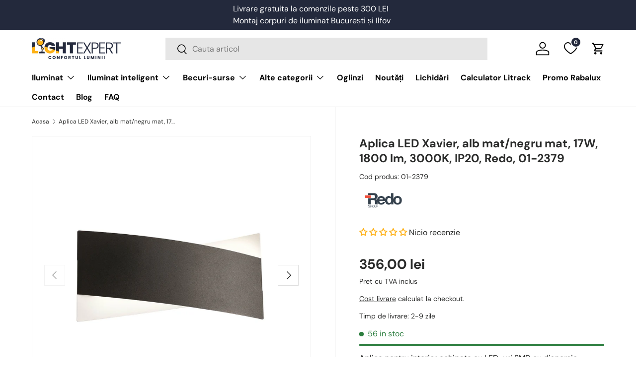

--- FILE ---
content_type: text/html; charset=utf-8
request_url: https://lightexpert.ro/products/aplica-xavier-alb-mat-negru-mat-led-17w-3000k-1800-lm-redo-01-2379
body_size: 51776
content:
<!doctype html>
<html style="scroll-behavior: smooth;" class="no-js" lang="ro-RO" dir="ltr">
<head>
	<script src="//lightexpert.ro/cdn/shop/files/pandectes-rules.js?v=13969717238437865730"></script><meta charset="utf-8">
<meta name="viewport" content="width=device-width,initial-scale=1">
<title>Aplica LED Xavier, alb mat/negru mat, 17W, 1800 lm, 3000K, IP20, Redo, &ndash; Light Expert</title><link rel="canonical" href="https://lightexpert.ro/products/aplica-xavier-alb-mat-negru-mat-led-17w-3000k-1800-lm-redo-01-2379"><link rel="icon" href="//lightexpert.ro/cdn/shop/files/favicon.png?crop=center&height=48&v=1701873755&width=48" type="image/png">
  <link rel="apple-touch-icon" href="//lightexpert.ro/cdn/shop/files/favicon.png?crop=center&height=180&v=1701873755&width=180"><meta name="description" content="Aplica pentru interior echipata cu LED-uri SMD cu dispersie directa/indirecta a luminii. Corp din metal vopsit in camp electrostatic alb mat la interior si negru mat la exterior, dispersoare din acril satinat."><meta property="og:site_name" content="Light Expert">
<meta property="og:url" content="https://lightexpert.ro/products/aplica-xavier-alb-mat-negru-mat-led-17w-3000k-1800-lm-redo-01-2379">
<meta property="og:title" content="Aplica LED Xavier, alb mat/negru mat, 17W, 1800 lm, 3000K, IP20, Redo,">
<meta property="og:type" content="product">
<meta property="og:description" content="Aplica pentru interior echipata cu LED-uri SMD cu dispersie directa/indirecta a luminii. Corp din metal vopsit in camp electrostatic alb mat la interior si negru mat la exterior, dispersoare din acril satinat."><meta property="og:image" content="http://lightexpert.ro/cdn/shop/files/aplica-xavier-alb-matnegru-mat-led-17w-3000k-1800-lm-redo-012379_30937_1_1667332074.jpg?crop=center&height=1200&v=1704756943&width=1200">
  <meta property="og:image:secure_url" content="https://lightexpert.ro/cdn/shop/files/aplica-xavier-alb-matnegru-mat-led-17w-3000k-1800-lm-redo-012379_30937_1_1667332074.jpg?crop=center&height=1200&v=1704756943&width=1200">
  <meta property="og:image:width" content="1200">
  <meta property="og:image:height" content="1200"><meta property="og:price:amount" content="356,00">
  <meta property="og:price:currency" content="RON"><meta name="twitter:card" content="summary_large_image">
<meta name="twitter:title" content="Aplica LED Xavier, alb mat/negru mat, 17W, 1800 lm, 3000K, IP20, Redo,">
<meta name="twitter:description" content="Aplica pentru interior echipata cu LED-uri SMD cu dispersie directa/indirecta a luminii. Corp din metal vopsit in camp electrostatic alb mat la interior si negru mat la exterior, dispersoare din acril satinat.">
<link rel="preload" href="//lightexpert.ro/cdn/shop/t/15/assets/main.css?v=92569086954041311561736518941" as="style"><style data-shopify>
@font-face {
  font-family: "DM Sans";
  font-weight: 400;
  font-style: normal;
  font-display: swap;
  src: url("//lightexpert.ro/cdn/fonts/dm_sans/dmsans_n4.ec80bd4dd7e1a334c969c265873491ae56018d72.woff2") format("woff2"),
       url("//lightexpert.ro/cdn/fonts/dm_sans/dmsans_n4.87bdd914d8a61247b911147ae68e754d695c58a6.woff") format("woff");
}
@font-face {
  font-family: "DM Sans";
  font-weight: 700;
  font-style: normal;
  font-display: swap;
  src: url("//lightexpert.ro/cdn/fonts/dm_sans/dmsans_n7.97e21d81502002291ea1de8aefb79170c6946ce5.woff2") format("woff2"),
       url("//lightexpert.ro/cdn/fonts/dm_sans/dmsans_n7.af5c214f5116410ca1d53a2090665620e78e2e1b.woff") format("woff");
}
@font-face {
  font-family: "DM Sans";
  font-weight: 400;
  font-style: italic;
  font-display: swap;
  src: url("//lightexpert.ro/cdn/fonts/dm_sans/dmsans_i4.b8fe05e69ee95d5a53155c346957d8cbf5081c1a.woff2") format("woff2"),
       url("//lightexpert.ro/cdn/fonts/dm_sans/dmsans_i4.403fe28ee2ea63e142575c0aa47684d65f8c23a0.woff") format("woff");
}
@font-face {
  font-family: "DM Sans";
  font-weight: 700;
  font-style: italic;
  font-display: swap;
  src: url("//lightexpert.ro/cdn/fonts/dm_sans/dmsans_i7.52b57f7d7342eb7255084623d98ab83fd96e7f9b.woff2") format("woff2"),
       url("//lightexpert.ro/cdn/fonts/dm_sans/dmsans_i7.d5e14ef18a1d4a8ce78a4187580b4eb1759c2eda.woff") format("woff");
}
@font-face {
  font-family: "DM Sans";
  font-weight: 700;
  font-style: normal;
  font-display: swap;
  src: url("//lightexpert.ro/cdn/fonts/dm_sans/dmsans_n7.97e21d81502002291ea1de8aefb79170c6946ce5.woff2") format("woff2"),
       url("//lightexpert.ro/cdn/fonts/dm_sans/dmsans_n7.af5c214f5116410ca1d53a2090665620e78e2e1b.woff") format("woff");
}
@font-face {
  font-family: "DM Sans";
  font-weight: 700;
  font-style: normal;
  font-display: swap;
  src: url("//lightexpert.ro/cdn/fonts/dm_sans/dmsans_n7.97e21d81502002291ea1de8aefb79170c6946ce5.woff2") format("woff2"),
       url("//lightexpert.ro/cdn/fonts/dm_sans/dmsans_n7.af5c214f5116410ca1d53a2090665620e78e2e1b.woff") format("woff");
}
:root {
      --bg-color: 255 255 255 / 1.0;
      --bg-color-og: 255 255 255 / 1.0;
      --heading-color: 42 43 42;
      --text-color: 42 43 42;
      --text-color-og: 42 43 42;
      --scrollbar-color: 42 43 42;
      --link-color: 42 43 42;
      --link-color-og: 42 43 42;
      --star-color: 255 159 28;--swatch-border-color-default: 212 213 212;
        --swatch-border-color-active: 149 149 149;
        --swatch-card-size: 24px;
        --swatch-variant-picker-size: 64px;--color-scheme-1-bg: 42 43 42 / 1.0;
      --color-scheme-1-grad: linear-gradient(180deg, rgba(244, 244, 244, 1), rgba(244, 244, 244, 1) 100%);
      --color-scheme-1-heading: 42 43 42;
      --color-scheme-1-text: 42 43 42;
      --color-scheme-1-btn-bg: 255 88 13;
      --color-scheme-1-btn-text: 255 255 255;
      --color-scheme-1-btn-bg-hover: 255 124 64;--color-scheme-2-bg: 42 43 42 / 1.0;
      --color-scheme-2-grad: linear-gradient(225deg, rgba(51, 59, 67, 0.88) 8%, rgba(41, 47, 54, 1) 56%, rgba(20, 20, 20, 1) 92%);
      --color-scheme-2-heading: 255 88 13;
      --color-scheme-2-text: 255 255 255;
      --color-scheme-2-btn-bg: 255 88 13;
      --color-scheme-2-btn-text: 255 255 255;
      --color-scheme-2-btn-bg-hover: 255 124 64;--color-scheme-3-bg: 254 178 27 / 1.0;
      --color-scheme-3-grad: ;
      --color-scheme-3-heading: 42 43 42;
      --color-scheme-3-text: 42 43 42;
      --color-scheme-3-btn-bg: 35 41 60;
      --color-scheme-3-btn-text: 255 255 255;
      --color-scheme-3-btn-bg-hover: 75 80 98;

      --drawer-bg-color: 255 255 255 / 1.0;
      --drawer-text-color: 42 43 42;

      --panel-bg-color: 244 244 244 / 1.0;
      --panel-heading-color: 42 43 42;
      --panel-text-color: 42 43 42;

      --in-stock-text-color: 44 126 63;
      --low-stock-text-color: 210 134 26;
      --very-low-stock-text-color: 180 12 28;
      --no-stock-text-color: 119 119 119;
      --no-stock-backordered-text-color: 119 119 119;

      --error-bg-color: 252 237 238;
      --error-text-color: 180 12 28;
      --success-bg-color: 232 246 234;
      --success-text-color: 44 126 63;
      --info-bg-color: 228 237 250;
      --info-text-color: 26 102 210;

      --heading-font-family: "DM Sans", sans-serif;
      --heading-font-style: normal;
      --heading-font-weight: 700;
      --heading-scale-start: 4;

      --navigation-font-family: "DM Sans", sans-serif;
      --navigation-font-style: normal;
      --navigation-font-weight: 700;--heading-text-transform: none;
--subheading-text-transform: none;
      --body-font-family: "DM Sans", sans-serif;
      --body-font-style: normal;
      --body-font-weight: 400;
      --body-font-size: 16;

      --section-gap: 32;
      --heading-gap: calc(8 * var(--space-unit));--heading-gap: calc(6 * var(--space-unit));--grid-column-gap: 20px;--btn-bg-color: 35 41 60;
      --btn-bg-hover-color: 75 80 98;
      --btn-text-color: 255 255 255;
      --btn-bg-color-og: 35 41 60;
      --btn-text-color-og: 255 255 255;
      --btn-alt-bg-color: 255 255 255;
      --btn-alt-bg-alpha: 1.0;
      --btn-alt-text-color: 42 43 42;
      --btn-border-width: 1px;
      --btn-padding-y: 12px;

      

      --btn-lg-border-radius: 50%;
      --btn-icon-border-radius: 50%;
      --input-with-btn-inner-radius: var(--btn-border-radius);

      --input-bg-color: 255 255 255 / 1.0;
      --input-text-color: 42 43 42;
      --input-border-width: 1px;
      --input-border-radius: 0px;
      --textarea-border-radius: 0px;
      --input-bg-color-diff-3: #f7f7f7;
      --input-bg-color-diff-6: #f0f0f0;

      --modal-border-radius: 0px;
      --modal-overlay-color: 0 0 0;
      --modal-overlay-opacity: 0.4;
      --drawer-border-radius: 0px;
      --overlay-border-radius: 0px;

      --custom-label-bg-color: 13 44 84;
      --custom-label-text-color: 255 255 255;--sale-label-bg-color: 170 17 85;
      --sale-label-text-color: 255 255 255;--sold-out-label-bg-color: 42 43 42;
      --sold-out-label-text-color: 255 255 255;--new-label-bg-color: 127 184 0;
      --new-label-text-color: 255 255 255;--preorder-label-bg-color: 0 166 237;
      --preorder-label-text-color: 255 255 255;

      --collection-label-color: 0 126 18;

      --page-width: 1260px;
      --gutter-sm: 20px;
      --gutter-md: 32px;
      --gutter-lg: 64px;

      --payment-terms-bg-color: #ffffff;

      --coll-card-bg-color: #F9F9F9;
      --coll-card-border-color: #f2f2f2;

      --card-highlight-bg-color: #F9F9F9;
      --card-highlight-text-color: 85 85 85;
      --card-highlight-border-color: #E1E1E1;
        
          --aos-animate-duration: 0.6s;
        

        
          --aos-min-width: 0;
        
      

      --reading-width: 48em;
    }

    @media (max-width: 769px) {
      :root {
        --reading-width: 36em;
      }
    }
  </style><link rel="stylesheet" href="//lightexpert.ro/cdn/shop/t/15/assets/main.css?v=92569086954041311561736518941">
  <script src="//lightexpert.ro/cdn/shop/t/15/assets/main.js?v=76476094356780495751730885330" defer="defer"></script><link rel="preload" href="//lightexpert.ro/cdn/fonts/dm_sans/dmsans_n4.ec80bd4dd7e1a334c969c265873491ae56018d72.woff2" as="font" type="font/woff2" crossorigin fetchpriority="high"><link rel="preload" href="//lightexpert.ro/cdn/fonts/dm_sans/dmsans_n7.97e21d81502002291ea1de8aefb79170c6946ce5.woff2" as="font" type="font/woff2" crossorigin fetchpriority="high"><script>window.performance && window.performance.mark && window.performance.mark('shopify.content_for_header.start');</script><meta name="google-site-verification" content="4gJFr_oWY-RpFqp7CQQwRp-dB67Bt0eiInu8k6bLHfE">
<meta id="shopify-digital-wallet" name="shopify-digital-wallet" content="/67285975283/digital_wallets/dialog">
<link rel="alternate" type="application/json+oembed" href="https://lightexpert.ro/products/aplica-xavier-alb-mat-negru-mat-led-17w-3000k-1800-lm-redo-01-2379.oembed">
<script async="async" src="/checkouts/internal/preloads.js?locale=ro-RO"></script>
<script id="shopify-features" type="application/json">{"accessToken":"7b26ec07dde83f854149fe70b318d356","betas":["rich-media-storefront-analytics"],"domain":"lightexpert.ro","predictiveSearch":true,"shopId":67285975283,"locale":"ro"}</script>
<script>var Shopify = Shopify || {};
Shopify.shop = "lightexpertsrl.myshopify.com";
Shopify.locale = "ro-RO";
Shopify.currency = {"active":"RON","rate":"1.0"};
Shopify.country = "RO";
Shopify.theme = {"name":"Enterprise - Copy of Live Theme","id":146337005811,"schema_name":"Enterprise","schema_version":"1.6.2","theme_store_id":1657,"role":"main"};
Shopify.theme.handle = "null";
Shopify.theme.style = {"id":null,"handle":null};
Shopify.cdnHost = "lightexpert.ro/cdn";
Shopify.routes = Shopify.routes || {};
Shopify.routes.root = "/";</script>
<script type="module">!function(o){(o.Shopify=o.Shopify||{}).modules=!0}(window);</script>
<script>!function(o){function n(){var o=[];function n(){o.push(Array.prototype.slice.apply(arguments))}return n.q=o,n}var t=o.Shopify=o.Shopify||{};t.loadFeatures=n(),t.autoloadFeatures=n()}(window);</script>
<script id="shop-js-analytics" type="application/json">{"pageType":"product"}</script>
<script defer="defer" async type="module" src="//lightexpert.ro/cdn/shopifycloud/shop-js/modules/v2/client.init-shop-cart-sync_BrMiuKTl.ro-RO.esm.js"></script>
<script defer="defer" async type="module" src="//lightexpert.ro/cdn/shopifycloud/shop-js/modules/v2/chunk.common_Du-6Yuvl.esm.js"></script>
<script defer="defer" async type="module" src="//lightexpert.ro/cdn/shopifycloud/shop-js/modules/v2/chunk.modal_D8avCJSe.esm.js"></script>
<script type="module">
  await import("//lightexpert.ro/cdn/shopifycloud/shop-js/modules/v2/client.init-shop-cart-sync_BrMiuKTl.ro-RO.esm.js");
await import("//lightexpert.ro/cdn/shopifycloud/shop-js/modules/v2/chunk.common_Du-6Yuvl.esm.js");
await import("//lightexpert.ro/cdn/shopifycloud/shop-js/modules/v2/chunk.modal_D8avCJSe.esm.js");

  window.Shopify.SignInWithShop?.initShopCartSync?.({"fedCMEnabled":true,"windoidEnabled":true});

</script>
<script>(function() {
  var isLoaded = false;
  function asyncLoad() {
    if (isLoaded) return;
    isLoaded = true;
    var urls = ["https:\/\/static.klaviyo.com\/onsite\/js\/Ujeqf8\/klaviyo.js?company_id=Ujeqf8\u0026shop=lightexpertsrl.myshopify.com"];
    for (var i = 0; i < urls.length; i++) {
      var s = document.createElement('script');
      s.type = 'text/javascript';
      s.async = true;
      s.src = urls[i];
      var x = document.getElementsByTagName('script')[0];
      x.parentNode.insertBefore(s, x);
    }
  };
  if(window.attachEvent) {
    window.attachEvent('onload', asyncLoad);
  } else {
    window.addEventListener('load', asyncLoad, false);
  }
})();</script>
<script id="__st">var __st={"a":67285975283,"offset":7200,"reqid":"6acfa03f-c858-4291-93b4-26858262c1dc-1769446436","pageurl":"lightexpert.ro\/products\/aplica-xavier-alb-mat-negru-mat-led-17w-3000k-1800-lm-redo-01-2379","u":"7cd035f02588","p":"product","rtyp":"product","rid":8219232239859};</script>
<script>window.ShopifyPaypalV4VisibilityTracking = true;</script>
<script id="captcha-bootstrap">!function(){'use strict';const t='contact',e='account',n='new_comment',o=[[t,t],['blogs',n],['comments',n],[t,'customer']],c=[[e,'customer_login'],[e,'guest_login'],[e,'recover_customer_password'],[e,'create_customer']],r=t=>t.map((([t,e])=>`form[action*='/${t}']:not([data-nocaptcha='true']) input[name='form_type'][value='${e}']`)).join(','),a=t=>()=>t?[...document.querySelectorAll(t)].map((t=>t.form)):[];function s(){const t=[...o],e=r(t);return a(e)}const i='password',u='form_key',d=['recaptcha-v3-token','g-recaptcha-response','h-captcha-response',i],f=()=>{try{return window.sessionStorage}catch{return}},m='__shopify_v',_=t=>t.elements[u];function p(t,e,n=!1){try{const o=window.sessionStorage,c=JSON.parse(o.getItem(e)),{data:r}=function(t){const{data:e,action:n}=t;return t[m]||n?{data:e,action:n}:{data:t,action:n}}(c);for(const[e,n]of Object.entries(r))t.elements[e]&&(t.elements[e].value=n);n&&o.removeItem(e)}catch(o){console.error('form repopulation failed',{error:o})}}const l='form_type',E='cptcha';function T(t){t.dataset[E]=!0}const w=window,h=w.document,L='Shopify',v='ce_forms',y='captcha';let A=!1;((t,e)=>{const n=(g='f06e6c50-85a8-45c8-87d0-21a2b65856fe',I='https://cdn.shopify.com/shopifycloud/storefront-forms-hcaptcha/ce_storefront_forms_captcha_hcaptcha.v1.5.2.iife.js',D={infoText:'Protejat prin hCaptcha',privacyText:'Confidențialitate',termsText:'Condiții'},(t,e,n)=>{const o=w[L][v],c=o.bindForm;if(c)return c(t,g,e,D).then(n);var r;o.q.push([[t,g,e,D],n]),r=I,A||(h.body.append(Object.assign(h.createElement('script'),{id:'captcha-provider',async:!0,src:r})),A=!0)});var g,I,D;w[L]=w[L]||{},w[L][v]=w[L][v]||{},w[L][v].q=[],w[L][y]=w[L][y]||{},w[L][y].protect=function(t,e){n(t,void 0,e),T(t)},Object.freeze(w[L][y]),function(t,e,n,w,h,L){const[v,y,A,g]=function(t,e,n){const i=e?o:[],u=t?c:[],d=[...i,...u],f=r(d),m=r(i),_=r(d.filter((([t,e])=>n.includes(e))));return[a(f),a(m),a(_),s()]}(w,h,L),I=t=>{const e=t.target;return e instanceof HTMLFormElement?e:e&&e.form},D=t=>v().includes(t);t.addEventListener('submit',(t=>{const e=I(t);if(!e)return;const n=D(e)&&!e.dataset.hcaptchaBound&&!e.dataset.recaptchaBound,o=_(e),c=g().includes(e)&&(!o||!o.value);(n||c)&&t.preventDefault(),c&&!n&&(function(t){try{if(!f())return;!function(t){const e=f();if(!e)return;const n=_(t);if(!n)return;const o=n.value;o&&e.removeItem(o)}(t);const e=Array.from(Array(32),(()=>Math.random().toString(36)[2])).join('');!function(t,e){_(t)||t.append(Object.assign(document.createElement('input'),{type:'hidden',name:u})),t.elements[u].value=e}(t,e),function(t,e){const n=f();if(!n)return;const o=[...t.querySelectorAll(`input[type='${i}']`)].map((({name:t})=>t)),c=[...d,...o],r={};for(const[a,s]of new FormData(t).entries())c.includes(a)||(r[a]=s);n.setItem(e,JSON.stringify({[m]:1,action:t.action,data:r}))}(t,e)}catch(e){console.error('failed to persist form',e)}}(e),e.submit())}));const S=(t,e)=>{t&&!t.dataset[E]&&(n(t,e.some((e=>e===t))),T(t))};for(const o of['focusin','change'])t.addEventListener(o,(t=>{const e=I(t);D(e)&&S(e,y())}));const B=e.get('form_key'),M=e.get(l),P=B&&M;t.addEventListener('DOMContentLoaded',(()=>{const t=y();if(P)for(const e of t)e.elements[l].value===M&&p(e,B);[...new Set([...A(),...v().filter((t=>'true'===t.dataset.shopifyCaptcha))])].forEach((e=>S(e,t)))}))}(h,new URLSearchParams(w.location.search),n,t,e,['guest_login'])})(!0,!0)}();</script>
<script integrity="sha256-4kQ18oKyAcykRKYeNunJcIwy7WH5gtpwJnB7kiuLZ1E=" data-source-attribution="shopify.loadfeatures" defer="defer" src="//lightexpert.ro/cdn/shopifycloud/storefront/assets/storefront/load_feature-a0a9edcb.js" crossorigin="anonymous"></script>
<script data-source-attribution="shopify.dynamic_checkout.dynamic.init">var Shopify=Shopify||{};Shopify.PaymentButton=Shopify.PaymentButton||{isStorefrontPortableWallets:!0,init:function(){window.Shopify.PaymentButton.init=function(){};var t=document.createElement("script");t.src="https://lightexpert.ro/cdn/shopifycloud/portable-wallets/latest/portable-wallets.ro.js",t.type="module",document.head.appendChild(t)}};
</script>
<script data-source-attribution="shopify.dynamic_checkout.buyer_consent">
  function portableWalletsHideBuyerConsent(e){var t=document.getElementById("shopify-buyer-consent"),n=document.getElementById("shopify-subscription-policy-button");t&&n&&(t.classList.add("hidden"),t.setAttribute("aria-hidden","true"),n.removeEventListener("click",e))}function portableWalletsShowBuyerConsent(e){var t=document.getElementById("shopify-buyer-consent"),n=document.getElementById("shopify-subscription-policy-button");t&&n&&(t.classList.remove("hidden"),t.removeAttribute("aria-hidden"),n.addEventListener("click",e))}window.Shopify?.PaymentButton&&(window.Shopify.PaymentButton.hideBuyerConsent=portableWalletsHideBuyerConsent,window.Shopify.PaymentButton.showBuyerConsent=portableWalletsShowBuyerConsent);
</script>
<script data-source-attribution="shopify.dynamic_checkout.cart.bootstrap">document.addEventListener("DOMContentLoaded",(function(){function t(){return document.querySelector("shopify-accelerated-checkout-cart, shopify-accelerated-checkout")}if(t())Shopify.PaymentButton.init();else{new MutationObserver((function(e,n){t()&&(Shopify.PaymentButton.init(),n.disconnect())})).observe(document.body,{childList:!0,subtree:!0})}}));
</script>
<script id="sections-script" data-sections="header,footer" defer="defer" src="//lightexpert.ro/cdn/shop/t/15/compiled_assets/scripts.js?v=3746"></script>
<script>window.performance && window.performance.mark && window.performance.mark('shopify.content_for_header.end');</script>

    <script src="//lightexpert.ro/cdn/shop/t/15/assets/animate-on-scroll.js?v=15249566486942820451730885329" defer="defer"></script>
    <link rel="stylesheet" href="//lightexpert.ro/cdn/shop/t/15/assets/animate-on-scroll.css?v=116194678796051782541730885329">
  

  <script>document.documentElement.className = document.documentElement.className.replace('no-js', 'js');</script><!-- CC Custom Head Start --><!-- CC Custom Head End --><!-- BEGIN app block: shopify://apps/pandectes-gdpr/blocks/banner/58c0baa2-6cc1-480c-9ea6-38d6d559556a -->
  
    
      <!-- TCF is active, scripts are loaded above -->
      
        <script>
          if (!window.PandectesRulesSettings) {
            window.PandectesRulesSettings = {"store":{"id":67285975283,"adminMode":false,"headless":false,"storefrontRootDomain":"","checkoutRootDomain":"","storefrontAccessToken":""},"banner":{"revokableTrigger":false,"cookiesBlockedByDefault":"7","hybridStrict":false,"isActive":true},"geolocation":{"brOnly":false,"caOnly":false,"chOnly":false,"euOnly":false,"jpOnly":false,"thOnly":false,"zaOnly":false,"canadaOnly":false,"globalVisibility":true},"blocker":{"isActive":false,"googleConsentMode":{"isActive":true,"id":"","analyticsId":"","adwordsId":"","adStorageCategory":4,"analyticsStorageCategory":2,"functionalityStorageCategory":1,"personalizationStorageCategory":1,"securityStorageCategory":0,"customEvent":false,"redactData":false,"urlPassthrough":false,"dataLayerProperty":"dataLayer","waitForUpdate":0,"useNativeChannel":true},"facebookPixel":{"isActive":false,"id":"","ldu":false},"microsoft":{},"rakuten":{"isActive":false,"cmp":false,"ccpa":false},"gpcIsActive":false,"klaviyoIsActive":false,"defaultBlocked":7,"patterns":{"whiteList":[],"blackList":{"1":[],"2":[],"4":[],"8":[]},"iframesWhiteList":[],"iframesBlackList":{"1":[],"2":[],"4":[],"8":[]},"beaconsWhiteList":[],"beaconsBlackList":{"1":[],"2":[],"4":[],"8":[]}}}};
            const rulesScript = document.createElement('script');
            window.PandectesRulesSettings.auto = true;
            rulesScript.src = "https://cdn.shopify.com/extensions/019bf9f2-2284-7e6a-94f3-548acaed6f98/gdpr-246/assets/pandectes-rules.js";
            const firstChild = document.head.firstChild;
            document.head.insertBefore(rulesScript, firstChild);
          }
        </script>
      
      <script>
        
          window.PandectesSettings = {"store":{"id":67285975283,"plan":"premium","theme":"Enterprise - Copy of Live Theme","primaryLocale":"ro","adminMode":false,"headless":false,"storefrontRootDomain":"","checkoutRootDomain":"","storefrontAccessToken":""},"tsPublished":1748428227,"declaration":{"showPurpose":false,"showProvider":false,"declIntroText":"Folosim cookie-uri pentru a optimiza funcționalitatea site-ului web, pentru a analiza performanța și pentru a vă oferi o experiență personalizată. Unele cookie-uri sunt esențiale pentru ca site-ul să funcționeze și să funcționeze corect. Aceste cookie-uri nu pot fi dezactivate. În această fereastră vă puteți gestiona preferințele de cookie-uri.","showDateGenerated":true},"language":{"unpublished":[],"languageMode":"Single","fallbackLanguage":"ro","languageDetection":"browser","languagesSupported":[]},"texts":{"managed":{"headerText":{"ro":"Vă respectăm confidențialitatea"},"consentText":{"ro":"Acest site web folosește cookie-uri pentru a vă asigura cea mai bună experiență."},"linkText":{"ro":"Află mai multe"},"imprintText":{"ro":"Imprima"},"googleLinkText":{"ro":"Termenii de confidențialitate Google"},"allowButtonText":{"ro":"Accept"},"denyButtonText":{"ro":"Refuz"},"dismissButtonText":{"ro":"Bine"},"leaveSiteButtonText":{"ro":"Părăsiți acest site"},"preferencesButtonText":{"ro":"Preferințe"},"cookiePolicyText":{"ro":"Politica privind cookie-urile"},"preferencesPopupTitleText":{"ro":"Gestionați preferințele de consimțământ"},"preferencesPopupIntroText":{"ro":"Folosim cookie-uri pentru a optimiza funcționalitatea site-ului web, a analiza performanța și a vă oferi experiență personalizată. Unele cookie-uri sunt esențiale pentru ca site-ul web să funcționeze și să funcționeze corect. Aceste cookie-uri nu pot fi dezactivate. În această fereastră puteți gestiona preferința dvs. pentru cookie-uri."},"preferencesPopupSaveButtonText":{"ro":"Salvați preferințele"},"preferencesPopupCloseButtonText":{"ro":"Închide"},"preferencesPopupAcceptAllButtonText":{"ro":"Accepta toate"},"preferencesPopupRejectAllButtonText":{"ro":"Respingeți toate"},"cookiesDetailsText":{"ro":"Detalii despre cookie-uri"},"preferencesPopupAlwaysAllowedText":{"ro":"Mereu permis"},"accessSectionParagraphText":{"ro":"Aveți dreptul de a vă putea accesa datele în orice moment."},"accessSectionTitleText":{"ro":"Portabilitatea datelor"},"accessSectionAccountInfoActionText":{"ro":"Date personale"},"accessSectionDownloadReportActionText":{"ro":"Descarca toate"},"accessSectionGDPRRequestsActionText":{"ro":"Solicitări ale persoanei vizate"},"accessSectionOrdersRecordsActionText":{"ro":"Comenzi"},"rectificationSectionParagraphText":{"ro":"Aveți dreptul de a solicita actualizarea datelor dvs. ori de câte ori credeți că este adecvat."},"rectificationSectionTitleText":{"ro":"Rectificarea datelor"},"rectificationCommentPlaceholder":{"ro":"Descrieți ce doriți să fiți actualizat"},"rectificationCommentValidationError":{"ro":"Comentariul este obligatoriu"},"rectificationSectionEditAccountActionText":{"ro":"Solicitați o actualizare"},"erasureSectionTitleText":{"ro":"Dreptul de a fi uitat"},"erasureSectionParagraphText":{"ro":"Aveți dreptul să solicitați ștergerea tuturor datelor dvs. După aceea, nu veți mai putea accesa contul dvs."},"erasureSectionRequestDeletionActionText":{"ro":"Solicitați ștergerea datelor cu caracter personal"},"consentDate":{"ro":"Data consimțământului"},"consentId":{"ro":"ID de consimțământ"},"consentSectionChangeConsentActionText":{"ro":"Schimbați preferința de consimțământ"},"consentSectionConsentedText":{"ro":"Ați fost de acord cu politica de cookie-uri a acestui site web pe"},"consentSectionNoConsentText":{"ro":"Nu ați consimțit politica de cookie-uri a acestui site web."},"consentSectionTitleText":{"ro":"Consimțământul dumneavoastră pentru cookie-uri"},"consentStatus":{"ro":"Preferință de consimțământ"},"confirmationFailureMessage":{"ro":"Solicitarea dvs. nu a fost confirmată. Încercați din nou și dacă problema persistă, contactați proprietarul magazinului pentru asistență"},"confirmationFailureTitle":{"ro":"A apărut o problemă"},"confirmationSuccessMessage":{"ro":"Vom reveni în curând la cererea dvs."},"confirmationSuccessTitle":{"ro":"Solicitarea dvs. este confirmată"},"guestsSupportEmailFailureMessage":{"ro":"Solicitarea dvs. nu a fost trimisă. Încercați din nou și dacă problema persistă, contactați proprietarul magazinului pentru asistență."},"guestsSupportEmailFailureTitle":{"ro":"A apărut o problemă"},"guestsSupportEmailPlaceholder":{"ro":"Adresa de e-mail"},"guestsSupportEmailSuccessMessage":{"ro":"Dacă sunteți înregistrat ca client al acestui magazin, în curând veți primi un e-mail cu instrucțiuni despre cum să procedați."},"guestsSupportEmailSuccessTitle":{"ro":"Vă mulțumim pentru cererea dvs"},"guestsSupportEmailValidationError":{"ro":"E-mailul nu este valid"},"guestsSupportInfoText":{"ro":"Vă rugăm să vă conectați cu contul dvs. de client pentru a continua."},"submitButton":{"ro":"Trimite"},"submittingButton":{"ro":"Se trimite ..."},"cancelButton":{"ro":"Anulare"},"declIntroText":{"ro":"Folosim cookie-uri pentru a optimiza funcționalitatea site-ului web, pentru a analiza performanța și pentru a vă oferi o experiență personalizată. Unele cookie-uri sunt esențiale pentru ca site-ul să funcționeze și să funcționeze corect. Aceste cookie-uri nu pot fi dezactivate. În această fereastră vă puteți gestiona preferințele de cookie-uri."},"declName":{"ro":"Nume"},"declPurpose":{"ro":"Scop"},"declType":{"ro":"Tip"},"declRetention":{"ro":"Retenţie"},"declProvider":{"ro":"Furnizor"},"declFirstParty":{"ro":"First-party"},"declThirdParty":{"ro":"Terț"},"declSeconds":{"ro":"secunde"},"declMinutes":{"ro":"minute"},"declHours":{"ro":"ore"},"declDays":{"ro":"zile"},"declMonths":{"ro":"luni"},"declYears":{"ro":"ani"},"declSession":{"ro":"Sesiune"},"declDomain":{"ro":"Domeniu"},"declPath":{"ro":"cale"}},"categories":{"strictlyNecessaryCookiesTitleText":{"ro":"Cookie-uri strict necesare"},"strictlyNecessaryCookiesDescriptionText":{"ro":"Aceste cookie-uri sunt esențiale pentru a vă permite să vă deplasați pe site-ul web și să utilizați caracteristicile acestuia, cum ar fi accesarea zonelor securizate ale site-ului web. Site-ul web nu poate funcționa corect fără aceste cookie-uri."},"functionalityCookiesTitleText":{"ro":"Cookie-uri funcționale"},"functionalityCookiesDescriptionText":{"ro":"Aceste cookie-uri permit site-ului să ofere funcționalități și personalizare îmbunătățite. Acestea pot fi setate de noi sau de furnizori terți ale căror servicii le-am adăugat pe paginile noastre. Dacă nu permiteți aceste cookie-uri, este posibil ca unele sau toate aceste servicii să nu funcționeze corect."},"performanceCookiesTitleText":{"ro":"Cookie-uri de performanță"},"performanceCookiesDescriptionText":{"ro":"Aceste cookie-uri ne permit să monitorizăm și să îmbunătățim performanța site-ului nostru web. De exemplu, acestea ne permit să numărăm vizitele, să identificăm sursele de trafic și să vedem ce părți ale site-ului sunt cele mai populare."},"targetingCookiesTitleText":{"ro":"Cookie-uri de direcționare"},"targetingCookiesDescriptionText":{"ro":"Aceste cookie-uri pot fi setate prin intermediul site-ului nostru de către partenerii noștri publicitari. Acestea pot fi utilizate de acele companii pentru a-ți construi un profil al intereselor și pentru a-ți arăta reclame relevante pe alte site-uri. Nu stochează în mod direct informații personale, ci se bazează pe identificarea unică a browserului și a dispozitivului dvs. de internet. Dacă nu permiteți aceste cookie-uri, veți experimenta publicitate mai puțin direcționată."},"unclassifiedCookiesTitleText":{"ro":"Cookie-uri neclasificate"},"unclassifiedCookiesDescriptionText":{"ro":"Cookie-urile neclasificate sunt cookie-uri pe care suntem în curs de clasificare, împreună cu furnizorii de cookie-uri individuale."}},"auto":{}},"library":{"previewMode":false,"fadeInTimeout":0,"defaultBlocked":7,"showLink":true,"showImprintLink":false,"showGoogleLink":false,"enabled":true,"cookie":{"expiryDays":365,"secure":true,"domain":""},"dismissOnScroll":false,"dismissOnWindowClick":false,"dismissOnTimeout":false,"palette":{"popup":{"background":"#FFFFFF","backgroundForCalculations":{"a":1,"b":255,"g":255,"r":255},"text":"#000000"},"button":{"background":"#23293C","backgroundForCalculations":{"a":1,"b":60,"g":41,"r":35},"text":"#FFFFFF","textForCalculation":{"a":1,"b":255,"g":255,"r":255},"border":"transparent"}},"content":{"href":"https://lightexpertsrl.myshopify.com/policies/privacy-policy","imprintHref":"/","close":"&#10005;","target":"","logo":"<img class=\"cc-banner-logo\" style=\"max-height: 40px;\" src=\"https://lightexpertsrl.myshopify.com/cdn/shop/files/pandectes-banner-logo.png\" alt=\"logo\" />"},"window":"<div role=\"dialog\" aria-live=\"polite\" aria-label=\"cookieconsent\" aria-describedby=\"cookieconsent:desc\" id=\"pandectes-banner\" class=\"cc-window-wrapper cc-popup-wrapper\"><div class=\"pd-cookie-banner-window cc-window {{classes}}\"><!--googleoff: all-->{{children}}<!--googleon: all--></div></div>","compliance":{"custom":"<div class=\"cc-compliance cc-highlight\">{{preferences}}{{allow}}</div>"},"type":"custom","layouts":{"basic":"{{logo}}{{messagelink}}{{compliance}}"},"position":"popup","theme":"classic","revokable":true,"animateRevokable":false,"revokableReset":false,"revokableLogoUrl":"https://lightexpertsrl.myshopify.com/cdn/shop/files/pandectes-reopen-logo.png","revokablePlacement":"bottom-left","revokableMarginHorizontal":15,"revokableMarginVertical":15,"static":false,"autoAttach":true,"hasTransition":true,"blacklistPage":[""],"elements":{"close":"<button aria-label=\"close\" type=\"button\" tabindex=\"0\" class=\"cc-close\">{{close}}</button>","dismiss":"<button type=\"button\" tabindex=\"0\" class=\"cc-btn cc-btn-decision cc-dismiss\">{{dismiss}}</button>","allow":"<button type=\"button\" tabindex=\"0\" class=\"cc-btn cc-btn-decision cc-allow\">{{allow}}</button>","deny":"<button type=\"button\" tabindex=\"0\" class=\"cc-btn cc-btn-decision cc-deny\">{{deny}}</button>","preferences":"<button tabindex=\"0\" type=\"button\" class=\"cc-btn cc-settings\" onclick=\"Pandectes.fn.openPreferences()\">{{preferences}}</button>"}},"geolocation":{"brOnly":false,"caOnly":false,"chOnly":false,"euOnly":false,"jpOnly":false,"thOnly":false,"zaOnly":false,"canadaOnly":false,"globalVisibility":true},"dsr":{"guestsSupport":false,"accessSectionDownloadReportAuto":false},"banner":{"resetTs":1712309847,"extraCss":"        .cc-banner-logo {max-width: 24em!important;}    @media(min-width: 768px) {.cc-window.cc-floating{max-width: 24em!important;width: 24em!important;}}    .cc-message, .pd-cookie-banner-window .cc-header, .cc-logo {text-align: center}    .cc-window-wrapper{z-index: 2147483647;-webkit-transition: opacity 1s ease;  transition: opacity 1s ease;}    .cc-window{z-index: 2147483647;font-family: inherit;}    .pd-cookie-banner-window .cc-header{font-family: inherit;}    .pd-cp-ui{font-family: inherit; background-color: #FFFFFF;color:#000000;}    button.pd-cp-btn, a.pd-cp-btn{background-color:#23293C;color:#FFFFFF!important;}    input + .pd-cp-preferences-slider{background-color: rgba(0, 0, 0, 0.3)}    .pd-cp-scrolling-section::-webkit-scrollbar{background-color: rgba(0, 0, 0, 0.3)}    input:checked + .pd-cp-preferences-slider{background-color: rgba(0, 0, 0, 1)}    .pd-cp-scrolling-section::-webkit-scrollbar-thumb {background-color: rgba(0, 0, 0, 1)}    .pd-cp-ui-close{color:#000000;}    .pd-cp-preferences-slider:before{background-color: #FFFFFF}    .pd-cp-title:before {border-color: #000000!important}    .pd-cp-preferences-slider{background-color:#000000}    .pd-cp-toggle{color:#000000!important}    @media(max-width:699px) {.pd-cp-ui-close-top svg {fill: #000000}}    .pd-cp-toggle:hover,.pd-cp-toggle:visited,.pd-cp-toggle:active{color:#000000!important}    .pd-cookie-banner-window {box-shadow: 0 0 18px rgb(0 0 0 / 20%);}  ","customJavascript":{},"showPoweredBy":false,"logoHeight":40,"revokableTrigger":false,"hybridStrict":false,"cookiesBlockedByDefault":"7","isActive":true,"implicitSavePreferences":false,"cookieIcon":false,"blockBots":false,"showCookiesDetails":true,"hasTransition":true,"blockingPage":false,"showOnlyLandingPage":false,"leaveSiteUrl":"https://www.google.com","linkRespectStoreLang":false},"cookies":{"0":[{"name":"secure_customer_sig","type":"http","domain":"lightexpert.ro","path":"/","provider":"Shopify","firstParty":true,"retention":"1 year(s)","expires":1,"unit":"declYears","purpose":{"ro":"Folosit în legătură cu autentificarea clientului."}},{"name":"keep_alive","type":"http","domain":"lightexpert.ro","path":"/","provider":"Shopify","firstParty":true,"retention":"30 minute(s)","expires":30,"unit":"declMinutes","purpose":{"ro":"Folosit în legătură cu localizarea cumpărătorului."}},{"name":"localization","type":"http","domain":"lightexpert.ro","path":"/","provider":"Shopify","firstParty":true,"retention":"1 year(s)","expires":1,"unit":"declYears","purpose":{"ro":"Localizarea magazinului Shopify"}},{"name":"cart_currency","type":"http","domain":"lightexpert.ro","path":"/","provider":"Shopify","firstParty":true,"retention":"2 ","expires":2,"unit":"declSession","purpose":{"ro":"Cookie-ul este necesar pentru funcția securizată de checkout și plată de pe site. Această funcție este oferită de shopify.com."}},{"name":"shopify_pay_redirect","type":"http","domain":"lightexpert.ro","path":"/","provider":"Shopify","firstParty":true,"retention":"1 hour(s)","expires":1,"unit":"declHours","purpose":{"ro":"Cookie-ul este necesar pentru funcția securizată de checkout și plată de pe site. Această funcție este oferită de shopify.com."}},{"name":"_cmp_a","type":"http","domain":".lightexpert.ro","path":"/","provider":"Shopify","firstParty":true,"retention":"1 day(s)","expires":1,"unit":"declDays","purpose":{"ro":"Folosit pentru gestionarea setărilor de confidențialitate ale clienților."}},{"name":"_secure_session_id","type":"http","domain":"lightexpert.ro","path":"/","provider":"Shopify","firstParty":true,"retention":"1 month(s)","expires":1,"unit":"declMonths","purpose":{"ro":"Folosit în legătură cu navigarea printr-o vitrină."}},{"name":"_tracking_consent","type":"http","domain":".lightexpert.ro","path":"/","provider":"Shopify","firstParty":true,"retention":"1 year(s)","expires":1,"unit":"declYears","purpose":{"ro":"Preferințe de urmărire."}},{"name":"cart_sig","type":"http","domain":"lightexpert.ro","path":"/","provider":"Shopify","firstParty":true,"retention":"2 ","expires":2,"unit":"declSession","purpose":{"ro":"Analize Shopify."}},{"name":"cart","type":"http","domain":"lightexpert.ro","path":"/","provider":"Shopify","firstParty":true,"retention":"2 ","expires":2,"unit":"declSession","purpose":{"ro":"Necesar pentru funcționalitatea coșului de cumpărături de pe site."}},{"name":"cart_ts","type":"http","domain":"lightexpert.ro","path":"/","provider":"Shopify","firstParty":true,"retention":"2 ","expires":2,"unit":"declSession","purpose":{"ro":"Folosit în legătură cu checkout."}}],"1":[{"name":"_pinterest_ct_ua","type":"http","domain":".ct.pinterest.com","path":"/","provider":"Pinterest","firstParty":false,"retention":"1 year(s)","expires":1,"unit":"declYears","purpose":{"ro":"Folosit pentru a grupa acțiuni pe pagini."}},{"name":"wpm-domain-test","type":"http","domain":"ro","path":"/","provider":"Shopify","firstParty":false,"retention":"Session","expires":1,"unit":"declSeconds","purpose":{"ro":"Folosit pentru a testa stocarea parametrilor despre produsele adăugate în coș sau moneda de plată"}},{"name":"wpm-domain-test","type":"http","domain":"lightexpert.ro","path":"/","provider":"Shopify","firstParty":true,"retention":"Session","expires":1,"unit":"declSeconds","purpose":{"ro":"Folosit pentru a testa stocarea parametrilor despre produsele adăugate în coș sau moneda de plată"}}],"2":[{"name":"_ga","type":"http","domain":".lightexpert.ro","path":"/","provider":"Google","firstParty":true,"retention":"1 year(s)","expires":1,"unit":"declYears","purpose":{"ro":"Cookie-ul este setat de Google Analytics cu funcționalitate necunoscută"}},{"name":"__cf_bm","type":"http","domain":".wishlist.scriptengine.net","path":"/","provider":"CloudFlare","firstParty":false,"retention":"30 minute(s)","expires":30,"unit":"declMinutes","purpose":{"ro":"Folosit pentru a gestiona traficul de intrare care corespunde criteriilor asociate cu roboții."}},{"name":"_orig_referrer","type":"http","domain":".lightexpert.ro","path":"/","provider":"Shopify","firstParty":true,"retention":"2 ","expires":2,"unit":"declSession","purpose":{"ro":"Urmărește paginile de destinație."}},{"name":"_landing_page","type":"http","domain":".lightexpert.ro","path":"/","provider":"Shopify","firstParty":true,"retention":"2 ","expires":2,"unit":"declSession","purpose":{"ro":"Urmărește paginile de destinație."}},{"name":"_shopify_sa_t","type":"http","domain":"lightexpert.ro","path":"/","provider":"Shopify","firstParty":true,"retention":"30 minute(s)","expires":30,"unit":"declMinutes","purpose":{"ro":"Analize Shopify legate de marketing și recomandări."}},{"name":"_shopify_sa_p","type":"http","domain":"lightexpert.ro","path":"/","provider":"Shopify","firstParty":true,"retention":"30 minute(s)","expires":30,"unit":"declMinutes","purpose":{"ro":"Analize Shopify legate de marketing și recomandări."}},{"name":"_shopify_y","type":"http","domain":".lightexpert.ro","path":"/","provider":"Shopify","firstParty":true,"retention":"1 year(s)","expires":1,"unit":"declYears","purpose":{"ro":"Analize Shopify."}},{"name":"_shopify_s","type":"http","domain":".lightexpert.ro","path":"/","provider":"Shopify","firstParty":true,"retention":"30 minute(s)","expires":30,"unit":"declMinutes","purpose":{"ro":"Analize Shopify."}},{"name":"_shopify_s","type":"http","domain":"ro","path":"/","provider":"Shopify","firstParty":false,"retention":"Session","expires":1,"unit":"declSeconds","purpose":{"ro":"Analize Shopify."}},{"name":"_boomr_clss","type":"html_local","domain":"https://lightexpert.ro","path":"/","provider":"Shopify","firstParty":true,"retention":"Local Storage","expires":1,"unit":"declYears","purpose":{"ro":"Folosit pentru a monitoriza și optimiza performanța magazinelor Shopify."}},{"name":"_ga_KNG1VR6Z5R","type":"http","domain":".lightexpert.ro","path":"/","provider":"Google","firstParty":true,"retention":"1 year(s)","expires":1,"unit":"declYears","purpose":{"ro":""}},{"name":"_ga_9R40S92JPG","type":"http","domain":".lightexpert.ro","path":"/","provider":"Google","firstParty":true,"retention":"1 year(s)","expires":1,"unit":"declYears","purpose":{"ro":""}}],"4":[{"name":"_gcl_au","type":"http","domain":".lightexpert.ro","path":"/","provider":"Google","firstParty":true,"retention":"3 month(s)","expires":3,"unit":"declMonths","purpose":{"ro":"Cookie-ul este plasat de Google Tag Manager pentru a urmări conversiile."}},{"name":"_ttp","type":"http","domain":".tiktok.com","path":"/","provider":"TikTok","firstParty":false,"retention":"1 year(s)","expires":1,"unit":"declYears","purpose":{"ro":"Pentru a măsura și îmbunătăți performanța campaniilor dvs. publicitare și pentru a personaliza experiența utilizatorului (inclusiv reclamele) pe TikTok."}},{"name":"_ttp","type":"http","domain":".lightexpert.ro","path":"/","provider":"TikTok","firstParty":true,"retention":"1 year(s)","expires":1,"unit":"declYears","purpose":{"ro":"Pentru a măsura și îmbunătăți performanța campaniilor dvs. publicitare și pentru a personaliza experiența utilizatorului (inclusiv reclamele) pe TikTok."}},{"name":"_tt_enable_cookie","type":"http","domain":".lightexpert.ro","path":"/","provider":"TikTok","firstParty":true,"retention":"1 year(s)","expires":1,"unit":"declYears","purpose":{"ro":"Folosit pentru a identifica un vizitator."}},{"name":"__kla_id","type":"http","domain":"lightexpert.ro","path":"/","provider":"Klaviyo","firstParty":true,"retention":"1 year(s)","expires":1,"unit":"declYears","purpose":{"ro":"Urmărește când cineva dă clic printr-un e-mail Klaviyo către site-ul tău web"}},{"name":"test_cookie","type":"http","domain":".doubleclick.net","path":"/","provider":"Google","firstParty":false,"retention":"15 minute(s)","expires":15,"unit":"declMinutes","purpose":{"ro":"Pentru a măsura acțiunile vizitatorilor după ce aceștia fac clic dintr-o reclamă. Expiră după fiecare vizită."}},{"name":"_fbp","type":"http","domain":".lightexpert.ro","path":"/","provider":"Facebook","firstParty":true,"retention":"3 month(s)","expires":3,"unit":"declMonths","purpose":{"ro":"Cookie-ul este plasat de Facebook pentru a urmări vizitele pe site-uri web."}},{"name":"_pin_unauth","type":"http","domain":".lightexpert.ro","path":"/","provider":"Pinterest","firstParty":true,"retention":"1 year(s)","expires":1,"unit":"declYears","purpose":{"ro":"Folosit pentru a grupa acțiuni pentru utilizatorii care nu pot fi identificați de Pinterest."}},{"name":"IDE","type":"http","domain":".doubleclick.net","path":"/","provider":"Google","firstParty":false,"retention":"1 year(s)","expires":1,"unit":"declYears","purpose":{"ro":"Pentru a măsura acțiunile vizitatorilor după ce aceștia fac clic dintr-o reclamă. Expiră după 1 an."}},{"name":"lastExternalReferrerTime","type":"html_local","domain":"https://lightexpert.ro","path":"/","provider":"Facebook","firstParty":true,"retention":"Local Storage","expires":1,"unit":"declYears","purpose":{"ro":"Conține marcajul de timp al ultimei actualizări a cookie-ului lastExternalReferrer."}},{"name":"tt_appInfo","type":"html_session","domain":"https://lightexpert.ro","path":"/","provider":"TikTok","firstParty":true,"retention":"Session","expires":1,"unit":"declYears","purpose":{"ro":"Folosit de serviciul de rețele sociale, TikTok, pentru urmărirea utilizării serviciilor încorporate."}},{"name":"lastExternalReferrer","type":"html_local","domain":"https://lightexpert.ro","path":"/","provider":"Facebook","firstParty":true,"retention":"Local Storage","expires":1,"unit":"declYears","purpose":{"ro":"Detectează modul în care utilizatorul a ajuns pe site prin înregistrarea ultimei adrese URL."}},{"name":"tt_sessionId","type":"html_session","domain":"https://lightexpert.ro","path":"/","provider":"TikTok","firstParty":true,"retention":"Session","expires":1,"unit":"declYears","purpose":{"ro":"Folosit de serviciul de rețele sociale, TikTok, pentru urmărirea utilizării serviciilor încorporate."}},{"name":"tt_pixel_session_index","type":"html_session","domain":"https://lightexpert.ro","path":"/","provider":"TikTok","firstParty":true,"retention":"Session","expires":1,"unit":"declYears","purpose":{"ro":"Folosit de serviciul de rețele sociale, TikTok, pentru urmărirea utilizării serviciilor încorporate."}}],"8":[{"name":"li_sugr","type":"http","domain":".linkedin.com","path":"/","provider":"Unknown","firstParty":false,"retention":"3 month(s)","expires":3,"unit":"declMonths","purpose":{"ro":""}},{"name":"lidc","type":"http","domain":".linkedin.com","path":"/","provider":"Unknown","firstParty":false,"retention":"1 day(s)","expires":1,"unit":"declDays","purpose":{"ro":""}},{"name":"bcookie","type":"http","domain":".linkedin.com","path":"/","provider":"Unknown","firstParty":false,"retention":"1 year(s)","expires":1,"unit":"declYears","purpose":{"ro":""}},{"name":"li_gc","type":"http","domain":".linkedin.com","path":"/","provider":"Unknown","firstParty":false,"retention":"6 month(s)","expires":6,"unit":"declMonths","purpose":{"ro":""}},{"name":"WISHLIST_TOTAL","type":"http","domain":"lightexpert.ro","path":"/","provider":"Unknown","firstParty":true,"retention":"1 month(s)","expires":1,"unit":"declMonths","purpose":{"ro":""}},{"name":"WISHLIST_PRODUCTS_IDS","type":"http","domain":"lightexpert.ro","path":"/","provider":"Unknown","firstParty":true,"retention":"1 month(s)","expires":1,"unit":"declMonths","purpose":{"ro":""}},{"name":"WISHLIST_PRODUCTS_IDS_SET","type":"http","domain":"lightexpert.ro","path":"/","provider":"Unknown","firstParty":true,"retention":"1 month(s)","expires":1,"unit":"declMonths","purpose":{"ro":""}},{"name":"WISHLIST_IP_ADDRESS","type":"http","domain":"lightexpert.ro","path":"/","provider":"Unknown","firstParty":true,"retention":"1 month(s)","expires":1,"unit":"declMonths","purpose":{"ro":""}},{"name":"WISHLIST_UUID","type":"http","domain":"lightexpert.ro","path":"/","provider":"Unknown","firstParty":true,"retention":"1 month(s)","expires":1,"unit":"declMonths","purpose":{"ro":""}},{"name":"ar_debug","type":"http","domain":".pinterest.com","path":"/","provider":"Unknown","firstParty":false,"retention":"1 year(s)","expires":1,"unit":"declYears","purpose":{"ro":""}},{"name":"cookieconsent_preferences_disabled","type":"http","domain":"lightexpert.ro","path":"/","provider":"Unknown","firstParty":true,"retention":"1 year(s)","expires":1,"unit":"declYears","purpose":{"ro":""}},{"name":"_shopify_essential","type":"http","domain":"lightexpert.ro","path":"/","provider":"Unknown","firstParty":true,"retention":"1 year(s)","expires":1,"unit":"declYears","purpose":{"ro":""}},{"name":"request_method","type":"http","domain":"api.judge.me","path":"/","provider":"Unknown","firstParty":false,"retention":"Session","expires":-55,"unit":"declYears","purpose":{"ro":""}},{"name":"gdprCache","type":"html_local","domain":"https://lightexpert.ro","path":"/","provider":"Unknown","firstParty":true,"retention":"Local Storage","expires":1,"unit":"declYears","purpose":{"ro":""}},{"name":"lb-upsell-userType","type":"html_local","domain":"https://lightexpert.ro","path":"/","provider":"Unknown","firstParty":true,"retention":"Local Storage","expires":1,"unit":"declYears","purpose":{"ro":""}},{"name":"li_adsId","type":"html_local","domain":"https://lightexpert.ro","path":"/","provider":"Unknown","firstParty":true,"retention":"Local Storage","expires":1,"unit":"declYears","purpose":{"ro":""}},{"name":"is_eu","type":"html_session","domain":"https://lightexpert.ro","path":"/","provider":"Unknown","firstParty":true,"retention":"Session","expires":1,"unit":"declYears","purpose":{"ro":""}},{"name":"cc-recently-viewed","type":"html_local","domain":"https://lightexpert.ro","path":"/","provider":"Unknown","firstParty":true,"retention":"Local Storage","expires":1,"unit":"declYears","purpose":{"ro":""}},{"name":"cc-shake-page-count","type":"html_session","domain":"https://lightexpert.ro","path":"/","provider":"Unknown","firstParty":true,"retention":"Session","expires":1,"unit":"declYears","purpose":{"ro":""}},{"name":"local-storage-test","type":"html_local","domain":"https://lightexpert.ro","path":"/","provider":"Unknown","firstParty":true,"retention":"Local Storage","expires":1,"unit":"declYears","purpose":{"ro":""}},{"name":"_kla_test","type":"html_local","domain":"https://lightexpert.ro","path":"/","provider":"Unknown","firstParty":true,"retention":"Local Storage","expires":1,"unit":"declYears","purpose":{"ro":""}},{"name":"bugsnag-anonymous-id","type":"html_local","domain":"https://pay.shopify.com","path":"/","provider":"Unknown","firstParty":false,"retention":"Local Storage","expires":1,"unit":"declYears","purpose":{"ro":""}}]},"blocker":{"isActive":false,"googleConsentMode":{"id":"","analyticsId":"","adwordsId":"","isActive":true,"adStorageCategory":4,"analyticsStorageCategory":2,"personalizationStorageCategory":1,"functionalityStorageCategory":1,"customEvent":false,"securityStorageCategory":0,"redactData":false,"urlPassthrough":false,"dataLayerProperty":"dataLayer","waitForUpdate":0,"useNativeChannel":true},"facebookPixel":{"id":"","isActive":false,"ldu":false},"microsoft":{},"rakuten":{"isActive":false,"cmp":false,"ccpa":false},"klaviyoIsActive":false,"gpcIsActive":false,"defaultBlocked":7,"patterns":{"whiteList":[],"blackList":{"1":[],"2":[],"4":[],"8":[]},"iframesWhiteList":[],"iframesBlackList":{"1":[],"2":[],"4":[],"8":[]},"beaconsWhiteList":[],"beaconsBlackList":{"1":[],"2":[],"4":[],"8":[]}}}};
        
        window.addEventListener('DOMContentLoaded', function(){
          const script = document.createElement('script');
          
            script.src = "https://cdn.shopify.com/extensions/019bf9f2-2284-7e6a-94f3-548acaed6f98/gdpr-246/assets/pandectes-core.js";
          
          script.defer = true;
          document.body.appendChild(script);
        })
      </script>
    
  


<!-- END app block --><!-- BEGIN app block: shopify://apps/judge-me-reviews/blocks/judgeme_core/61ccd3b1-a9f2-4160-9fe9-4fec8413e5d8 --><!-- Start of Judge.me Core -->






<link rel="dns-prefetch" href="https://cdnwidget.judge.me">
<link rel="dns-prefetch" href="https://cdn.judge.me">
<link rel="dns-prefetch" href="https://cdn1.judge.me">
<link rel="dns-prefetch" href="https://api.judge.me">

<script data-cfasync='false' class='jdgm-settings-script'>window.jdgmSettings={"pagination":5,"disable_web_reviews":false,"badge_no_review_text":"Nicio recenzie","badge_n_reviews_text":"{{ n }} recenzie/recenzii","badge_star_color":"#FEB21B","hide_badge_preview_if_no_reviews":false,"badge_hide_text":false,"enforce_center_preview_badge":false,"widget_title":"Recenzii Clienți","widget_open_form_text":"Scrie o recenzie","widget_close_form_text":"Anulează recenzia","widget_refresh_page_text":"Reîmprospătează pagina","widget_summary_text":"Bazată pe {{ number_of_reviews }} recenzii","widget_no_review_text":"Nici o recenzie","widget_name_field_text":"Nume de afișare","widget_verified_name_field_text":"Nume verificat (public)","widget_name_placeholder_text":"Nume de afișare","widget_required_field_error_text":"Acest câmp este obligatoriu.","widget_email_field_text":"Adresă de email","widget_verified_email_field_text":"Email verificat (privat, nu poate fi editat)","widget_email_placeholder_text":"Adresa ta de email","widget_email_field_error_text":"Te rugăm să introduci o adresă de email validă.","widget_rating_field_text":"Evaluare","widget_review_title_field_text":"Titlul Recenziei","widget_review_title_placeholder_text":"Dă recenziei tale un titlu","widget_review_body_field_text":"Conținutul recenziei","widget_review_body_placeholder_text":"Începe să scrii aici...","widget_pictures_field_text":"Poză/Video (opțional)","widget_submit_review_text":"Trimite Recenzia","widget_submit_verified_review_text":"Trimite Recenzie Verificată","widget_submit_success_msg_with_auto_publish":"Mulțumim! Te rugăm să reîmprospătezi pagina în câteva momente pentru a-ți vedea recenzia. Poți elimina sau edita recenzia ta conectându-te la \u003ca href='https://judge.me/login' target='_blank' rel='nofollow noopener'\u003eJudge.me\u003c/a\u003e","widget_submit_success_msg_no_auto_publish":"Mulțumim! Recenzia ta va fi publicată imediat ce va fi aprobată de administratorul magazinului. Poți elimina sau edita recenzia ta conectându-te la \u003ca href='https://judge.me/login' target='_blank' rel='nofollow noopener'\u003eJudge.me\u003c/a\u003e","widget_show_default_reviews_out_of_total_text":"Se afișează {{ n_reviews_shown }} din {{ n_reviews }} recenzii.","widget_show_all_link_text":"Arată tot","widget_show_less_link_text":"Arată mai puțin","widget_author_said_text":"{{ reviewer_name }} a spus:","widget_days_text":"acum {{ n }} zile","widget_weeks_text":"acum {{ n }} săptămână/săptămâni","widget_months_text":"acum {{ n }} lună/luni","widget_years_text":"acum {{ n }} an/ani","widget_yesterday_text":"Ieri","widget_today_text":"Astăzi","widget_replied_text":"\u003e\u003e {{ shop_name }} a răspuns:","widget_read_more_text":"Citește mai mult","widget_reviewer_name_as_initial":"","widget_rating_filter_color":"#fbcd0a","widget_rating_filter_see_all_text":"Vezi toate recenziile","widget_sorting_most_recent_text":"Cele mai recente","widget_sorting_highest_rating_text":"Evaluare cea mai mare","widget_sorting_lowest_rating_text":"Evaluare cea mai mică","widget_sorting_with_pictures_text":"Doar cu poze","widget_sorting_most_helpful_text":"Cele mai utile","widget_open_question_form_text":"Pune o întrebare","widget_reviews_subtab_text":"Recenzii","widget_questions_subtab_text":"Întrebări","widget_question_label_text":"Întrebare","widget_answer_label_text":"Răspuns","widget_question_placeholder_text":"Scrie întrebarea ta aici","widget_submit_question_text":"Trimite Întrebarea","widget_question_submit_success_text":"Mulțumim pentru întrebarea ta! Te vom anunța odată ce primește un răspuns.","widget_star_color":"#FEB21B","verified_badge_text":"Verificat","verified_badge_bg_color":"","verified_badge_text_color":"","verified_badge_placement":"left-of-reviewer-name","widget_review_max_height":"","widget_hide_border":false,"widget_social_share":false,"widget_thumb":false,"widget_review_location_show":false,"widget_location_format":"","all_reviews_include_out_of_store_products":true,"all_reviews_out_of_store_text":"(în afara magazinului)","all_reviews_pagination":100,"all_reviews_product_name_prefix_text":"despre","enable_review_pictures":false,"enable_question_anwser":false,"widget_theme":"default","review_date_format":"dd/mm/yyyy","default_sort_method":"most-recent","widget_product_reviews_subtab_text":"Recenzii Produse","widget_shop_reviews_subtab_text":"Recenzii Magazin","widget_other_products_reviews_text":"Recenzii pentru alte produse","widget_store_reviews_subtab_text":"Recenzii magazin","widget_no_store_reviews_text":"Acest magazin nu are încă recenzii","widget_web_restriction_product_reviews_text":"Acest produs nu are încă recenzii","widget_no_items_text":"Nu s-a găsit niciun element","widget_show_more_text":"Arată mai multe","widget_write_a_store_review_text":"Scrie o Recenzie pentru Magazin","widget_other_languages_heading":"Recenzii în Alte Limbi","widget_translate_review_text":"Traduceți recenzia în {{ language }}","widget_translating_review_text":"Se traduce...","widget_show_original_translation_text":"Afișează originalul ({{ language }})","widget_translate_review_failed_text":"Recenzia nu a putut fi tradusă.","widget_translate_review_retry_text":"Reîncercați","widget_translate_review_try_again_later_text":"Încercați din nou mai târziu","show_product_url_for_grouped_product":false,"widget_sorting_pictures_first_text":"Pozele primele","show_pictures_on_all_rev_page_mobile":false,"show_pictures_on_all_rev_page_desktop":false,"floating_tab_hide_mobile_install_preference":false,"floating_tab_button_name":"★ Recenzii","floating_tab_title":"Lăsăm clienții să vorbească pentru noi","floating_tab_button_color":"","floating_tab_button_background_color":"","floating_tab_url":"","floating_tab_url_enabled":false,"floating_tab_tab_style":"text","all_reviews_text_badge_text":"Clienții ne evaluează {{ shop.metafields.judgeme.all_reviews_rating | round: 1 }}/5 pe baza a {{ shop.metafields.judgeme.all_reviews_count }} recenzii.","all_reviews_text_badge_text_branded_style":"{{ shop.metafields.judgeme.all_reviews_rating | round: 1 }} din 5 stele pe baza a {{ shop.metafields.judgeme.all_reviews_count }} recenzii","is_all_reviews_text_badge_a_link":false,"show_stars_for_all_reviews_text_badge":false,"all_reviews_text_badge_url":"","all_reviews_text_style":"branded","all_reviews_text_color_style":"judgeme_brand_color","all_reviews_text_color":"#108474","all_reviews_text_show_jm_brand":true,"featured_carousel_show_header":true,"featured_carousel_title":"Lăsăm clienții să vorbească pentru noi","testimonials_carousel_title":"Clienții ne spun","videos_carousel_title":"Relatări reale ale clienților","cards_carousel_title":"Clienții ne spun","featured_carousel_count_text":"din {{ n }} recenzii","featured_carousel_add_link_to_all_reviews_page":false,"featured_carousel_url":"","featured_carousel_show_images":true,"featured_carousel_autoslide_interval":5,"featured_carousel_arrows_on_the_sides":false,"featured_carousel_height":250,"featured_carousel_width":80,"featured_carousel_image_size":0,"featured_carousel_image_height":250,"featured_carousel_arrow_color":"#eeeeee","verified_count_badge_style":"branded","verified_count_badge_orientation":"horizontal","verified_count_badge_color_style":"judgeme_brand_color","verified_count_badge_color":"#108474","is_verified_count_badge_a_link":false,"verified_count_badge_url":"","verified_count_badge_show_jm_brand":true,"widget_rating_preset_default":5,"widget_first_sub_tab":"product-reviews","widget_show_histogram":true,"widget_histogram_use_custom_color":false,"widget_pagination_use_custom_color":false,"widget_star_use_custom_color":true,"widget_verified_badge_use_custom_color":false,"widget_write_review_use_custom_color":false,"picture_reminder_submit_button":"Upload Pictures","enable_review_videos":false,"mute_video_by_default":false,"widget_sorting_videos_first_text":"Videoclipurile primele","widget_review_pending_text":"În așteptare","featured_carousel_items_for_large_screen":3,"social_share_options_order":"Facebook,Twitter","remove_microdata_snippet":true,"disable_json_ld":false,"enable_json_ld_products":false,"preview_badge_show_question_text":false,"preview_badge_no_question_text":"Nicio întrebare","preview_badge_n_question_text":"{{ number_of_questions }} întrebare/întrebări","qa_badge_show_icon":false,"qa_badge_position":"same-row","remove_judgeme_branding":false,"widget_add_search_bar":false,"widget_search_bar_placeholder":"Caută","widget_sorting_verified_only_text":"Doar verificate","featured_carousel_theme":"default","featured_carousel_show_rating":true,"featured_carousel_show_title":true,"featured_carousel_show_body":true,"featured_carousel_show_date":false,"featured_carousel_show_reviewer":true,"featured_carousel_show_product":false,"featured_carousel_header_background_color":"#108474","featured_carousel_header_text_color":"#ffffff","featured_carousel_name_product_separator":"reviewed","featured_carousel_full_star_background":"#108474","featured_carousel_empty_star_background":"#dadada","featured_carousel_vertical_theme_background":"#f9fafb","featured_carousel_verified_badge_enable":true,"featured_carousel_verified_badge_color":"#108474","featured_carousel_border_style":"round","featured_carousel_review_line_length_limit":3,"featured_carousel_more_reviews_button_text":"Citește mai multe recenzii","featured_carousel_view_product_button_text":"Vezi produsul","all_reviews_page_load_reviews_on":"scroll","all_reviews_page_load_more_text":"Încarcă Mai Multe Recenzii","disable_fb_tab_reviews":false,"enable_ajax_cdn_cache":false,"widget_advanced_speed_features":5,"widget_public_name_text":"afișat public ca","default_reviewer_name":"John Smith","default_reviewer_name_has_non_latin":true,"widget_reviewer_anonymous":"Anonim","medals_widget_title":"Medalii de Recenzii Judge.me","medals_widget_background_color":"#f9fafb","medals_widget_position":"footer_all_pages","medals_widget_border_color":"#f9fafb","medals_widget_verified_text_position":"left","medals_widget_use_monochromatic_version":false,"medals_widget_elements_color":"#108474","show_reviewer_avatar":true,"widget_invalid_yt_video_url_error_text":"Nu este un URL de video YouTube","widget_max_length_field_error_text":"Te rugăm să introduci maximum {0} caractere.","widget_show_country_flag":false,"widget_show_collected_via_shop_app":true,"widget_verified_by_shop_badge_style":"light","widget_verified_by_shop_text":"Verificat de Magazin","widget_show_photo_gallery":false,"widget_load_with_code_splitting":true,"widget_ugc_install_preference":false,"widget_ugc_title":"Făcut de noi, Împărtășit de tine","widget_ugc_subtitle":"Etichetează-ne pentru a-ți vedea poza prezentată în pagina noastră","widget_ugc_arrows_color":"#ffffff","widget_ugc_primary_button_text":"Cumpără acum","widget_ugc_primary_button_background_color":"#108474","widget_ugc_primary_button_text_color":"#ffffff","widget_ugc_primary_button_border_width":"0","widget_ugc_primary_button_border_style":"none","widget_ugc_primary_button_border_color":"#108474","widget_ugc_primary_button_border_radius":"25","widget_ugc_secondary_button_text":"Încarcă mai mult","widget_ugc_secondary_button_background_color":"#ffffff","widget_ugc_secondary_button_text_color":"#108474","widget_ugc_secondary_button_border_width":"2","widget_ugc_secondary_button_border_style":"solid","widget_ugc_secondary_button_border_color":"#108474","widget_ugc_secondary_button_border_radius":"25","widget_ugc_reviews_button_text":"Vezi Recenziile","widget_ugc_reviews_button_background_color":"#ffffff","widget_ugc_reviews_button_text_color":"#108474","widget_ugc_reviews_button_border_width":"2","widget_ugc_reviews_button_border_style":"solid","widget_ugc_reviews_button_border_color":"#108474","widget_ugc_reviews_button_border_radius":"25","widget_ugc_reviews_button_link_to":"judgeme-reviews-page","widget_ugc_show_post_date":true,"widget_ugc_max_width":"800","widget_rating_metafield_value_type":true,"widget_primary_color":"#23293C","widget_enable_secondary_color":false,"widget_secondary_color":"#3C2326","widget_summary_average_rating_text":"{{ average_rating }} din 5","widget_media_grid_title":"Fotografii și videoclipuri ale clienților","widget_media_grid_see_more_text":"Vezi mai mult","widget_round_style":false,"widget_show_product_medals":false,"widget_verified_by_judgeme_text":"Verificat de Judge.me","widget_show_store_medals":true,"widget_verified_by_judgeme_text_in_store_medals":"Verificat de Judge.me","widget_media_field_exceed_quantity_message":"Ne pare rău, putem accepta doar {{ max_media }} pentru o recenzie.","widget_media_field_exceed_limit_message":"{{ file_name }} este prea mare, te rugăm să selectezi un {{ media_type }} mai mic de {{ size_limit }}MB.","widget_review_submitted_text":"Recenzie Trimisă!","widget_question_submitted_text":"Întrebare Trimisă!","widget_close_form_text_question":"Anulează","widget_write_your_answer_here_text":"Scrie răspunsul tău aici","widget_enabled_branded_link":true,"widget_show_collected_by_judgeme":false,"widget_reviewer_name_color":"","widget_write_review_text_color":"","widget_write_review_bg_color":"","widget_collected_by_judgeme_text":"colectat de Judge.me","widget_pagination_type":"standard","widget_load_more_text":"Încarcă Mai Mult","widget_load_more_color":"#108474","widget_full_review_text":"Recenzie Completă","widget_read_more_reviews_text":"Citește Mai Multe Recenzii","widget_read_questions_text":"Citește Întrebări","widget_questions_and_answers_text":"Întrebări și Răspunsuri","widget_verified_by_text":"Verificat de","widget_verified_text":"Verificat","widget_number_of_reviews_text":"{{ number_of_reviews }} recenzii","widget_back_button_text":"Înapoi","widget_next_button_text":"Următor","widget_custom_forms_filter_button":"Filtre","custom_forms_style":"horizontal","widget_show_review_information":false,"how_reviews_are_collected":"Cum sunt colectate recenziile?","widget_show_review_keywords":false,"widget_gdpr_statement":"Cum folosim datele tale: Te vom contacta doar în legătură cu recenzia pe care ai lăsat-o, și doar dacă este necesar. Prin trimiterea recenziei tale, ești de acord cu \u003ca href='https://judge.me/terms' target='_blank' rel='nofollow noopener'\u003etermenii\u003c/a\u003e, \u003ca href='https://judge.me/privacy' target='_blank' rel='nofollow noopener'\u003epolitica de confidențialitate\u003c/a\u003e și \u003ca href='https://judge.me/content-policy' target='_blank' rel='nofollow noopener'\u003epolitica de conținut\u003c/a\u003e Judge.me.","widget_multilingual_sorting_enabled":false,"widget_translate_review_content_enabled":false,"widget_translate_review_content_method":"manual","popup_widget_review_selection":"automatically_with_pictures","popup_widget_round_border_style":true,"popup_widget_show_title":true,"popup_widget_show_body":true,"popup_widget_show_reviewer":false,"popup_widget_show_product":true,"popup_widget_show_pictures":true,"popup_widget_use_review_picture":true,"popup_widget_show_on_home_page":true,"popup_widget_show_on_product_page":true,"popup_widget_show_on_collection_page":true,"popup_widget_show_on_cart_page":true,"popup_widget_position":"bottom_left","popup_widget_first_review_delay":5,"popup_widget_duration":5,"popup_widget_interval":5,"popup_widget_review_count":5,"popup_widget_hide_on_mobile":true,"review_snippet_widget_round_border_style":true,"review_snippet_widget_card_color":"#FFFFFF","review_snippet_widget_slider_arrows_background_color":"#FFFFFF","review_snippet_widget_slider_arrows_color":"#000000","review_snippet_widget_star_color":"#108474","show_product_variant":false,"all_reviews_product_variant_label_text":"Variantă: ","widget_show_verified_branding":false,"widget_ai_summary_title":"Clienții spun","widget_ai_summary_disclaimer":"Rezumat al recenziilor alimentat de AI bazat pe recenziile recente ale clienților","widget_show_ai_summary":false,"widget_show_ai_summary_bg":false,"widget_show_review_title_input":true,"redirect_reviewers_invited_via_email":"review_widget","request_store_review_after_product_review":false,"request_review_other_products_in_order":false,"review_form_color_scheme":"default","review_form_corner_style":"square","review_form_star_color":{},"review_form_text_color":"#333333","review_form_background_color":"#ffffff","review_form_field_background_color":"#fafafa","review_form_button_color":{},"review_form_button_text_color":"#ffffff","review_form_modal_overlay_color":"#000000","review_content_screen_title_text":"Cum ați evalua acest produs?","review_content_introduction_text":"Ne-ar plăcea foarte mult dacă ați împărtăși puțin despre experiența dumneavoastră.","store_review_form_title_text":"Cum ați evalua acest magazin?","store_review_form_introduction_text":"Ne-ar plăcea foarte mult dacă ați împărtăși puțin despre experiența dumneavoastră.","show_review_guidance_text":true,"one_star_review_guidance_text":"Slab","five_star_review_guidance_text":"Excelent","customer_information_screen_title_text":"Despre tine","customer_information_introduction_text":"Te rugăm să ne spui mai multe despre tine.","custom_questions_screen_title_text":"Experiența ta în mai multe detalii","custom_questions_introduction_text":"Iată câteva întrebări care ne ajută să înțelegem mai bine experiența ta.","review_submitted_screen_title_text":"Mulțumim pentru recenzia ta!","review_submitted_screen_thank_you_text":"O procesăm și va apărea în magazin în curând.","review_submitted_screen_email_verification_text":"Te rugăm să confirmi adresa de email făcând clic pe linkul pe care tocmai ți l-am trimis. Acest lucru ne ajută să păstrăm recenziile autentice.","review_submitted_request_store_review_text":"Ați dori să vă împărtășiți experiența de cumpărături cu noi?","review_submitted_review_other_products_text":"Ați dori să evaluați aceste produse?","store_review_screen_title_text":"Vrei să împărtășești experiența ta de cumpărături cu noi?","store_review_introduction_text":"Apreciem feedback-ul tău și îl folosim pentru a ne îmbunătăți. Te rugăm să împărtășești orice gânduri sau sugestii pe care le ai.","reviewer_media_screen_title_picture_text":"Partajați o fotografie","reviewer_media_introduction_picture_text":"Încărcați o fotografie pentru a susține recenzia dvs.","reviewer_media_screen_title_video_text":"Partajați un videoclip","reviewer_media_introduction_video_text":"Încărcați un videoclip pentru a susține recenzia dvs.","reviewer_media_screen_title_picture_or_video_text":"Partajați o fotografie sau un videoclip","reviewer_media_introduction_picture_or_video_text":"Încărcați o fotografie sau un videoclip pentru a susține recenzia dvs.","reviewer_media_youtube_url_text":"Lipiți aici URL-ul dvs. Youtube","advanced_settings_next_step_button_text":"Următorul","advanced_settings_close_review_button_text":"Închide","modal_write_review_flow":false,"write_review_flow_required_text":"Obligatoriu","write_review_flow_privacy_message_text":"Respectăm confidențialitatea dumneavoastră.","write_review_flow_anonymous_text":"Recenzie anonimă","write_review_flow_visibility_text":"Aceasta nu va fi vizibilă pentru alți clienți.","write_review_flow_multiple_selection_help_text":"Selectează câte vrei","write_review_flow_single_selection_help_text":"Selectează o opțiune","write_review_flow_required_field_error_text":"Acest câmp este obligatoriu","write_review_flow_invalid_email_error_text":"Te rugăm să introduci o adresă de email validă","write_review_flow_max_length_error_text":"Max. {{ max_length }} caractere.","write_review_flow_media_upload_text":"\u003cb\u003eClic pentru a încărca\u003c/b\u003e sau trage și lasă","write_review_flow_gdpr_statement":"Vă vom contacta doar cu privire la recenzia dumneavoastră, dacă este necesar. Prin trimiterea recenziei, sunteți de acord cu \u003ca href='https://judge.me/terms' target='_blank' rel='nofollow noopener'\u003etermenii și condițiile\u003c/a\u003e și \u003ca href='https://judge.me/privacy' target='_blank' rel='nofollow noopener'\u003epolitica de confidențialitate\u003c/a\u003e noastră.","rating_only_reviews_enabled":false,"show_negative_reviews_help_screen":false,"new_review_flow_help_screen_rating_threshold":3,"negative_review_resolution_screen_title_text":"Spuneți-ne mai multe","negative_review_resolution_text":"Experiența ta este importantă pentru noi. Dacă au fost probleme cu achiziția ta, suntem aici să te ajutăm. Nu ezita să ne contactezi, ne-ar plăcea să avem ocazia să corectăm lucrurile.","negative_review_resolution_button_text":"Contactează-ne","negative_review_resolution_proceed_with_review_text":"Lăsați o recenzie","negative_review_resolution_subject":"Problemă cu achiziția de la {{ shop_name }}.{{ order_name }}","preview_badge_collection_page_install_status":false,"widget_review_custom_css":"","preview_badge_custom_css":"","preview_badge_stars_count":"5-stars","featured_carousel_custom_css":"","floating_tab_custom_css":"","all_reviews_widget_custom_css":"","medals_widget_custom_css":"","verified_badge_custom_css":"","all_reviews_text_custom_css":"","transparency_badges_collected_via_store_invite":false,"transparency_badges_from_another_provider":false,"transparency_badges_collected_from_store_visitor":false,"transparency_badges_collected_by_verified_review_provider":false,"transparency_badges_earned_reward":false,"transparency_badges_collected_via_store_invite_text":"Recenzii colectate prin invitația magazinului","transparency_badges_from_another_provider_text":"Recenzii colectate de la alt furnizor","transparency_badges_collected_from_store_visitor_text":"Recenzii colectate de la vizitatorul magazinului","transparency_badges_written_in_google_text":"Recenzia scrisă în Google","transparency_badges_written_in_etsy_text":"Recenzia scrisă în Etsy","transparency_badges_written_in_shop_app_text":"Recenzia scrisă în Shop App","transparency_badges_earned_reward_text":"Recenzia a câștigat recompensă pentru o comandă viitoare","product_review_widget_per_page":10,"widget_store_review_label_text":"Recenzie magazin","checkout_comment_extension_title_on_product_page":"Customer Comments","checkout_comment_extension_num_latest_comment_show":5,"checkout_comment_extension_format":"name_and_timestamp","checkout_comment_customer_name":"last_initial","checkout_comment_comment_notification":true,"preview_badge_collection_page_install_preference":false,"preview_badge_home_page_install_preference":false,"preview_badge_product_page_install_preference":false,"review_widget_install_preference":"","review_carousel_install_preference":false,"floating_reviews_tab_install_preference":"none","verified_reviews_count_badge_install_preference":false,"all_reviews_text_install_preference":false,"review_widget_best_location":false,"judgeme_medals_install_preference":false,"review_widget_revamp_enabled":false,"review_widget_qna_enabled":false,"review_widget_header_theme":"minimal","review_widget_widget_title_enabled":true,"review_widget_header_text_size":"medium","review_widget_header_text_weight":"regular","review_widget_average_rating_style":"compact","review_widget_bar_chart_enabled":true,"review_widget_bar_chart_type":"numbers","review_widget_bar_chart_style":"standard","review_widget_expanded_media_gallery_enabled":false,"review_widget_reviews_section_theme":"standard","review_widget_image_style":"thumbnails","review_widget_review_image_ratio":"square","review_widget_stars_size":"medium","review_widget_verified_badge":"standard_text","review_widget_review_title_text_size":"medium","review_widget_review_text_size":"medium","review_widget_review_text_length":"medium","review_widget_number_of_columns_desktop":3,"review_widget_carousel_transition_speed":5,"review_widget_custom_questions_answers_display":"always","review_widget_button_text_color":"#FFFFFF","review_widget_text_color":"#000000","review_widget_lighter_text_color":"#7B7B7B","review_widget_corner_styling":"soft","review_widget_review_word_singular":"recenzie","review_widget_review_word_plural":"recenzii","review_widget_voting_label":"Util?","review_widget_shop_reply_label":"Răspuns de la {{ shop_name }}:","review_widget_filters_title":"Filtre","qna_widget_question_word_singular":"Întrebare","qna_widget_question_word_plural":"Întrebări","qna_widget_answer_reply_label":"Răspuns de la {{ answerer_name }}:","qna_content_screen_title_text":"Întrebare despre acest produs","qna_widget_question_required_field_error_text":"Vă rugăm să introduceți întrebarea dumneavoastră.","qna_widget_flow_gdpr_statement":"Vă vom contacta doar cu privire la întrebarea dumneavoastră, dacă este necesar. Prin trimiterea întrebării, sunteți de acord cu \u003ca href='https://judge.me/terms' target='_blank' rel='nofollow noopener'\u003etermenii și condițiile\u003c/a\u003e și \u003ca href='https://judge.me/privacy' target='_blank' rel='nofollow noopener'\u003epolitica de confidențialitate\u003c/a\u003e noastră.","qna_widget_question_submitted_text":"Vă mulțumim pentru întrebarea dumneavoastră!","qna_widget_close_form_text_question":"Închide","qna_widget_question_submit_success_text":"Vă vom contacta prin e-mail când vom răspunde la întrebarea dumneavoastră.","all_reviews_widget_v2025_enabled":false,"all_reviews_widget_v2025_header_theme":"default","all_reviews_widget_v2025_widget_title_enabled":true,"all_reviews_widget_v2025_header_text_size":"medium","all_reviews_widget_v2025_header_text_weight":"regular","all_reviews_widget_v2025_average_rating_style":"compact","all_reviews_widget_v2025_bar_chart_enabled":true,"all_reviews_widget_v2025_bar_chart_type":"numbers","all_reviews_widget_v2025_bar_chart_style":"standard","all_reviews_widget_v2025_expanded_media_gallery_enabled":false,"all_reviews_widget_v2025_show_store_medals":true,"all_reviews_widget_v2025_show_photo_gallery":true,"all_reviews_widget_v2025_show_review_keywords":false,"all_reviews_widget_v2025_show_ai_summary":false,"all_reviews_widget_v2025_show_ai_summary_bg":false,"all_reviews_widget_v2025_add_search_bar":false,"all_reviews_widget_v2025_default_sort_method":"most-recent","all_reviews_widget_v2025_reviews_per_page":10,"all_reviews_widget_v2025_reviews_section_theme":"default","all_reviews_widget_v2025_image_style":"thumbnails","all_reviews_widget_v2025_review_image_ratio":"square","all_reviews_widget_v2025_stars_size":"medium","all_reviews_widget_v2025_verified_badge":"bold_badge","all_reviews_widget_v2025_review_title_text_size":"medium","all_reviews_widget_v2025_review_text_size":"medium","all_reviews_widget_v2025_review_text_length":"medium","all_reviews_widget_v2025_number_of_columns_desktop":3,"all_reviews_widget_v2025_carousel_transition_speed":5,"all_reviews_widget_v2025_custom_questions_answers_display":"always","all_reviews_widget_v2025_show_product_variant":false,"all_reviews_widget_v2025_show_reviewer_avatar":true,"all_reviews_widget_v2025_reviewer_name_as_initial":"","all_reviews_widget_v2025_review_location_show":false,"all_reviews_widget_v2025_location_format":"","all_reviews_widget_v2025_show_country_flag":false,"all_reviews_widget_v2025_verified_by_shop_badge_style":"light","all_reviews_widget_v2025_social_share":false,"all_reviews_widget_v2025_social_share_options_order":"Facebook,Twitter,LinkedIn,Pinterest","all_reviews_widget_v2025_pagination_type":"standard","all_reviews_widget_v2025_button_text_color":"#FFFFFF","all_reviews_widget_v2025_text_color":"#000000","all_reviews_widget_v2025_lighter_text_color":"#7B7B7B","all_reviews_widget_v2025_corner_styling":"soft","all_reviews_widget_v2025_title":"Recenzii clienți","all_reviews_widget_v2025_ai_summary_title":"Clienții spun despre acest magazin","all_reviews_widget_v2025_no_review_text":"Fii primul care scrie o recenzie","platform":"shopify","branding_url":"https://app.judge.me/reviews/stores/lightexpert.ro","branding_text":"Powered by Judge.me","locale":"en","reply_name":"Light Expert","widget_version":"3.0","footer":true,"autopublish":false,"review_dates":true,"enable_custom_form":false,"shop_use_review_site":true,"shop_locale":"ro","enable_multi_locales_translations":false,"show_review_title_input":true,"review_verification_email_status":"always","can_be_branded":true,"reply_name_text":"Light Expert"};</script> <style class='jdgm-settings-style'>﻿.jdgm-xx{left:0}:root{--jdgm-primary-color: #23293C;--jdgm-secondary-color: rgba(35,41,60,0.1);--jdgm-star-color: #FEB21B;--jdgm-write-review-text-color: white;--jdgm-write-review-bg-color: #23293C;--jdgm-paginate-color: #23293C;--jdgm-border-radius: 0;--jdgm-reviewer-name-color: #23293C}.jdgm-histogram__bar-content{background-color:#23293C}.jdgm-rev[data-verified-buyer=true] .jdgm-rev__icon.jdgm-rev__icon:after,.jdgm-rev__buyer-badge.jdgm-rev__buyer-badge{color:white;background-color:#23293C}.jdgm-review-widget--small .jdgm-gallery.jdgm-gallery .jdgm-gallery__thumbnail-link:nth-child(8) .jdgm-gallery__thumbnail-wrapper.jdgm-gallery__thumbnail-wrapper:before{content:"Vezi mai mult"}@media only screen and (min-width: 768px){.jdgm-gallery.jdgm-gallery .jdgm-gallery__thumbnail-link:nth-child(8) .jdgm-gallery__thumbnail-wrapper.jdgm-gallery__thumbnail-wrapper:before{content:"Vezi mai mult"}}.jdgm-preview-badge .jdgm-star.jdgm-star{color:#FEB21B}.jdgm-author-all-initials{display:none !important}.jdgm-author-last-initial{display:none !important}.jdgm-rev-widg__title{visibility:hidden}.jdgm-rev-widg__summary-text{visibility:hidden}.jdgm-prev-badge__text{visibility:hidden}.jdgm-rev__prod-link-prefix:before{content:'despre'}.jdgm-rev__variant-label:before{content:'Variantă: '}.jdgm-rev__out-of-store-text:before{content:'(în afara magazinului)'}@media only screen and (min-width: 768px){.jdgm-rev__pics .jdgm-rev_all-rev-page-picture-separator,.jdgm-rev__pics .jdgm-rev__product-picture{display:none}}@media only screen and (max-width: 768px){.jdgm-rev__pics .jdgm-rev_all-rev-page-picture-separator,.jdgm-rev__pics .jdgm-rev__product-picture{display:none}}.jdgm-preview-badge[data-template="product"]{display:none !important}.jdgm-preview-badge[data-template="collection"]{display:none !important}.jdgm-preview-badge[data-template="index"]{display:none !important}.jdgm-review-widget[data-from-snippet="true"]{display:none !important}.jdgm-verified-count-badget[data-from-snippet="true"]{display:none !important}.jdgm-carousel-wrapper[data-from-snippet="true"]{display:none !important}.jdgm-all-reviews-text[data-from-snippet="true"]{display:none !important}.jdgm-medals-section[data-from-snippet="true"]{display:none !important}.jdgm-ugc-media-wrapper[data-from-snippet="true"]{display:none !important}.jdgm-rev__transparency-badge[data-badge-type="review_collected_via_store_invitation"]{display:none !important}.jdgm-rev__transparency-badge[data-badge-type="review_collected_from_another_provider"]{display:none !important}.jdgm-rev__transparency-badge[data-badge-type="review_collected_from_store_visitor"]{display:none !important}.jdgm-rev__transparency-badge[data-badge-type="review_written_in_etsy"]{display:none !important}.jdgm-rev__transparency-badge[data-badge-type="review_written_in_google_business"]{display:none !important}.jdgm-rev__transparency-badge[data-badge-type="review_written_in_shop_app"]{display:none !important}.jdgm-rev__transparency-badge[data-badge-type="review_earned_for_future_purchase"]{display:none !important}.jdgm-review-snippet-widget .jdgm-rev-snippet-widget__cards-container .jdgm-rev-snippet-card{border-radius:8px;background:#fff}.jdgm-review-snippet-widget .jdgm-rev-snippet-widget__cards-container .jdgm-rev-snippet-card__rev-rating .jdgm-star{color:#108474}.jdgm-review-snippet-widget .jdgm-rev-snippet-widget__prev-btn,.jdgm-review-snippet-widget .jdgm-rev-snippet-widget__next-btn{border-radius:50%;background:#fff}.jdgm-review-snippet-widget .jdgm-rev-snippet-widget__prev-btn>svg,.jdgm-review-snippet-widget .jdgm-rev-snippet-widget__next-btn>svg{fill:#000}.jdgm-full-rev-modal.rev-snippet-widget .jm-mfp-container .jm-mfp-content,.jdgm-full-rev-modal.rev-snippet-widget .jm-mfp-container .jdgm-full-rev__icon,.jdgm-full-rev-modal.rev-snippet-widget .jm-mfp-container .jdgm-full-rev__pic-img,.jdgm-full-rev-modal.rev-snippet-widget .jm-mfp-container .jdgm-full-rev__reply{border-radius:8px}.jdgm-full-rev-modal.rev-snippet-widget .jm-mfp-container .jdgm-full-rev[data-verified-buyer="true"] .jdgm-full-rev__icon::after{border-radius:8px}.jdgm-full-rev-modal.rev-snippet-widget .jm-mfp-container .jdgm-full-rev .jdgm-rev__buyer-badge{border-radius:calc( 8px / 2 )}.jdgm-full-rev-modal.rev-snippet-widget .jm-mfp-container .jdgm-full-rev .jdgm-full-rev__replier::before{content:'Light Expert'}.jdgm-full-rev-modal.rev-snippet-widget .jm-mfp-container .jdgm-full-rev .jdgm-full-rev__product-button{border-radius:calc( 8px * 6 )}
</style> <style class='jdgm-settings-style'></style>

  
  
  
  <style class='jdgm-miracle-styles'>
  @-webkit-keyframes jdgm-spin{0%{-webkit-transform:rotate(0deg);-ms-transform:rotate(0deg);transform:rotate(0deg)}100%{-webkit-transform:rotate(359deg);-ms-transform:rotate(359deg);transform:rotate(359deg)}}@keyframes jdgm-spin{0%{-webkit-transform:rotate(0deg);-ms-transform:rotate(0deg);transform:rotate(0deg)}100%{-webkit-transform:rotate(359deg);-ms-transform:rotate(359deg);transform:rotate(359deg)}}@font-face{font-family:'JudgemeStar';src:url("[data-uri]") format("woff");font-weight:normal;font-style:normal}.jdgm-star{font-family:'JudgemeStar';display:inline !important;text-decoration:none !important;padding:0 4px 0 0 !important;margin:0 !important;font-weight:bold;opacity:1;-webkit-font-smoothing:antialiased;-moz-osx-font-smoothing:grayscale}.jdgm-star:hover{opacity:1}.jdgm-star:last-of-type{padding:0 !important}.jdgm-star.jdgm--on:before{content:"\e000"}.jdgm-star.jdgm--off:before{content:"\e001"}.jdgm-star.jdgm--half:before{content:"\e002"}.jdgm-widget *{margin:0;line-height:1.4;-webkit-box-sizing:border-box;-moz-box-sizing:border-box;box-sizing:border-box;-webkit-overflow-scrolling:touch}.jdgm-hidden{display:none !important;visibility:hidden !important}.jdgm-temp-hidden{display:none}.jdgm-spinner{width:40px;height:40px;margin:auto;border-radius:50%;border-top:2px solid #eee;border-right:2px solid #eee;border-bottom:2px solid #eee;border-left:2px solid #ccc;-webkit-animation:jdgm-spin 0.8s infinite linear;animation:jdgm-spin 0.8s infinite linear}.jdgm-prev-badge{display:block !important}

</style>


  
  
   


<script data-cfasync='false' class='jdgm-script'>
!function(e){window.jdgm=window.jdgm||{},jdgm.CDN_HOST="https://cdnwidget.judge.me/",jdgm.CDN_HOST_ALT="https://cdn2.judge.me/cdn/widget_frontend/",jdgm.API_HOST="https://api.judge.me/",jdgm.CDN_BASE_URL="https://cdn.shopify.com/extensions/019beb2a-7cf9-7238-9765-11a892117c03/judgeme-extensions-316/assets/",
jdgm.docReady=function(d){(e.attachEvent?"complete"===e.readyState:"loading"!==e.readyState)?
setTimeout(d,0):e.addEventListener("DOMContentLoaded",d)},jdgm.loadCSS=function(d,t,o,a){
!o&&jdgm.loadCSS.requestedUrls.indexOf(d)>=0||(jdgm.loadCSS.requestedUrls.push(d),
(a=e.createElement("link")).rel="stylesheet",a.class="jdgm-stylesheet",a.media="nope!",
a.href=d,a.onload=function(){this.media="all",t&&setTimeout(t)},e.body.appendChild(a))},
jdgm.loadCSS.requestedUrls=[],jdgm.loadJS=function(e,d){var t=new XMLHttpRequest;
t.onreadystatechange=function(){4===t.readyState&&(Function(t.response)(),d&&d(t.response))},
t.open("GET",e),t.onerror=function(){if(e.indexOf(jdgm.CDN_HOST)===0&&jdgm.CDN_HOST_ALT!==jdgm.CDN_HOST){var f=e.replace(jdgm.CDN_HOST,jdgm.CDN_HOST_ALT);jdgm.loadJS(f,d)}},t.send()},jdgm.docReady((function(){(window.jdgmLoadCSS||e.querySelectorAll(
".jdgm-widget, .jdgm-all-reviews-page").length>0)&&(jdgmSettings.widget_load_with_code_splitting?
parseFloat(jdgmSettings.widget_version)>=3?jdgm.loadCSS(jdgm.CDN_HOST+"widget_v3/base.css"):
jdgm.loadCSS(jdgm.CDN_HOST+"widget/base.css"):jdgm.loadCSS(jdgm.CDN_HOST+"shopify_v2.css"),
jdgm.loadJS(jdgm.CDN_HOST+"loa"+"der.js"))}))}(document);
</script>
<noscript><link rel="stylesheet" type="text/css" media="all" href="https://cdnwidget.judge.me/shopify_v2.css"></noscript>

<!-- BEGIN app snippet: theme_fix_tags --><script>
  (function() {
    var jdgmThemeFixes = null;
    if (!jdgmThemeFixes) return;
    var thisThemeFix = jdgmThemeFixes[Shopify.theme.id];
    if (!thisThemeFix) return;

    if (thisThemeFix.html) {
      document.addEventListener("DOMContentLoaded", function() {
        var htmlDiv = document.createElement('div');
        htmlDiv.classList.add('jdgm-theme-fix-html');
        htmlDiv.innerHTML = thisThemeFix.html;
        document.body.append(htmlDiv);
      });
    };

    if (thisThemeFix.css) {
      var styleTag = document.createElement('style');
      styleTag.classList.add('jdgm-theme-fix-style');
      styleTag.innerHTML = thisThemeFix.css;
      document.head.append(styleTag);
    };

    if (thisThemeFix.js) {
      var scriptTag = document.createElement('script');
      scriptTag.classList.add('jdgm-theme-fix-script');
      scriptTag.innerHTML = thisThemeFix.js;
      document.head.append(scriptTag);
    };
  })();
</script>
<!-- END app snippet -->
<!-- End of Judge.me Core -->



<!-- END app block --><!-- BEGIN app block: shopify://apps/se-wishlist-engine/blocks/app-embed/8f7c0857-8e71-463d-a168-8e133094753b --><link rel="preload" href="https://cdn.shopify.com/extensions/019bdabd-6cb4-76dd-b102-0fca94c8df62/wishlist-engine-226/assets/wishlist-engine.css" as="style" onload="this.onload=null;this.rel='stylesheet'">
<noscript><link rel="stylesheet" href="https://cdn.shopify.com/extensions/019bdabd-6cb4-76dd-b102-0fca94c8df62/wishlist-engine-226/assets/wishlist-engine.css"></noscript>

<meta name="wishlist_shop_current_currency" content="{{amount_with_comma_separator}} lei" id="wishlist_shop_current_currency"/>
<script data-id="Ad05seVZTT0FSY1FTM__14198427981142892921" type="application/javascript">
  var  customHeartIcon='';
  var  customHeartFillIcon='';
</script>

 
<script src="https://cdn.shopify.com/extensions/019bdabd-6cb4-76dd-b102-0fca94c8df62/wishlist-engine-226/assets/wishlist-engine-app.js" defer></script>

<!-- END app block --><script src="https://cdn.shopify.com/extensions/019bf8ae-4d9f-7225-b52a-9719ec3c3345/lb-upsell-228/assets/lb-selleasy.js" type="text/javascript" defer="defer"></script>
<script src="https://cdn.shopify.com/extensions/019beb2a-7cf9-7238-9765-11a892117c03/judgeme-extensions-316/assets/loader.js" type="text/javascript" defer="defer"></script>
<link href="https://monorail-edge.shopifysvc.com" rel="dns-prefetch">
<script>(function(){if ("sendBeacon" in navigator && "performance" in window) {try {var session_token_from_headers = performance.getEntriesByType('navigation')[0].serverTiming.find(x => x.name == '_s').description;} catch {var session_token_from_headers = undefined;}var session_cookie_matches = document.cookie.match(/_shopify_s=([^;]*)/);var session_token_from_cookie = session_cookie_matches && session_cookie_matches.length === 2 ? session_cookie_matches[1] : "";var session_token = session_token_from_headers || session_token_from_cookie || "";function handle_abandonment_event(e) {var entries = performance.getEntries().filter(function(entry) {return /monorail-edge.shopifysvc.com/.test(entry.name);});if (!window.abandonment_tracked && entries.length === 0) {window.abandonment_tracked = true;var currentMs = Date.now();var navigation_start = performance.timing.navigationStart;var payload = {shop_id: 67285975283,url: window.location.href,navigation_start,duration: currentMs - navigation_start,session_token,page_type: "product"};window.navigator.sendBeacon("https://monorail-edge.shopifysvc.com/v1/produce", JSON.stringify({schema_id: "online_store_buyer_site_abandonment/1.1",payload: payload,metadata: {event_created_at_ms: currentMs,event_sent_at_ms: currentMs}}));}}window.addEventListener('pagehide', handle_abandonment_event);}}());</script>
<script id="web-pixels-manager-setup">(function e(e,d,r,n,o){if(void 0===o&&(o={}),!Boolean(null===(a=null===(i=window.Shopify)||void 0===i?void 0:i.analytics)||void 0===a?void 0:a.replayQueue)){var i,a;window.Shopify=window.Shopify||{};var t=window.Shopify;t.analytics=t.analytics||{};var s=t.analytics;s.replayQueue=[],s.publish=function(e,d,r){return s.replayQueue.push([e,d,r]),!0};try{self.performance.mark("wpm:start")}catch(e){}var l=function(){var e={modern:/Edge?\/(1{2}[4-9]|1[2-9]\d|[2-9]\d{2}|\d{4,})\.\d+(\.\d+|)|Firefox\/(1{2}[4-9]|1[2-9]\d|[2-9]\d{2}|\d{4,})\.\d+(\.\d+|)|Chrom(ium|e)\/(9{2}|\d{3,})\.\d+(\.\d+|)|(Maci|X1{2}).+ Version\/(15\.\d+|(1[6-9]|[2-9]\d|\d{3,})\.\d+)([,.]\d+|)( \(\w+\)|)( Mobile\/\w+|) Safari\/|Chrome.+OPR\/(9{2}|\d{3,})\.\d+\.\d+|(CPU[ +]OS|iPhone[ +]OS|CPU[ +]iPhone|CPU IPhone OS|CPU iPad OS)[ +]+(15[._]\d+|(1[6-9]|[2-9]\d|\d{3,})[._]\d+)([._]\d+|)|Android:?[ /-](13[3-9]|1[4-9]\d|[2-9]\d{2}|\d{4,})(\.\d+|)(\.\d+|)|Android.+Firefox\/(13[5-9]|1[4-9]\d|[2-9]\d{2}|\d{4,})\.\d+(\.\d+|)|Android.+Chrom(ium|e)\/(13[3-9]|1[4-9]\d|[2-9]\d{2}|\d{4,})\.\d+(\.\d+|)|SamsungBrowser\/([2-9]\d|\d{3,})\.\d+/,legacy:/Edge?\/(1[6-9]|[2-9]\d|\d{3,})\.\d+(\.\d+|)|Firefox\/(5[4-9]|[6-9]\d|\d{3,})\.\d+(\.\d+|)|Chrom(ium|e)\/(5[1-9]|[6-9]\d|\d{3,})\.\d+(\.\d+|)([\d.]+$|.*Safari\/(?![\d.]+ Edge\/[\d.]+$))|(Maci|X1{2}).+ Version\/(10\.\d+|(1[1-9]|[2-9]\d|\d{3,})\.\d+)([,.]\d+|)( \(\w+\)|)( Mobile\/\w+|) Safari\/|Chrome.+OPR\/(3[89]|[4-9]\d|\d{3,})\.\d+\.\d+|(CPU[ +]OS|iPhone[ +]OS|CPU[ +]iPhone|CPU IPhone OS|CPU iPad OS)[ +]+(10[._]\d+|(1[1-9]|[2-9]\d|\d{3,})[._]\d+)([._]\d+|)|Android:?[ /-](13[3-9]|1[4-9]\d|[2-9]\d{2}|\d{4,})(\.\d+|)(\.\d+|)|Mobile Safari.+OPR\/([89]\d|\d{3,})\.\d+\.\d+|Android.+Firefox\/(13[5-9]|1[4-9]\d|[2-9]\d{2}|\d{4,})\.\d+(\.\d+|)|Android.+Chrom(ium|e)\/(13[3-9]|1[4-9]\d|[2-9]\d{2}|\d{4,})\.\d+(\.\d+|)|Android.+(UC? ?Browser|UCWEB|U3)[ /]?(15\.([5-9]|\d{2,})|(1[6-9]|[2-9]\d|\d{3,})\.\d+)\.\d+|SamsungBrowser\/(5\.\d+|([6-9]|\d{2,})\.\d+)|Android.+MQ{2}Browser\/(14(\.(9|\d{2,})|)|(1[5-9]|[2-9]\d|\d{3,})(\.\d+|))(\.\d+|)|K[Aa][Ii]OS\/(3\.\d+|([4-9]|\d{2,})\.\d+)(\.\d+|)/},d=e.modern,r=e.legacy,n=navigator.userAgent;return n.match(d)?"modern":n.match(r)?"legacy":"unknown"}(),u="modern"===l?"modern":"legacy",c=(null!=n?n:{modern:"",legacy:""})[u],f=function(e){return[e.baseUrl,"/wpm","/b",e.hashVersion,"modern"===e.buildTarget?"m":"l",".js"].join("")}({baseUrl:d,hashVersion:r,buildTarget:u}),m=function(e){var d=e.version,r=e.bundleTarget,n=e.surface,o=e.pageUrl,i=e.monorailEndpoint;return{emit:function(e){var a=e.status,t=e.errorMsg,s=(new Date).getTime(),l=JSON.stringify({metadata:{event_sent_at_ms:s},events:[{schema_id:"web_pixels_manager_load/3.1",payload:{version:d,bundle_target:r,page_url:o,status:a,surface:n,error_msg:t},metadata:{event_created_at_ms:s}}]});if(!i)return console&&console.warn&&console.warn("[Web Pixels Manager] No Monorail endpoint provided, skipping logging."),!1;try{return self.navigator.sendBeacon.bind(self.navigator)(i,l)}catch(e){}var u=new XMLHttpRequest;try{return u.open("POST",i,!0),u.setRequestHeader("Content-Type","text/plain"),u.send(l),!0}catch(e){return console&&console.warn&&console.warn("[Web Pixels Manager] Got an unhandled error while logging to Monorail."),!1}}}}({version:r,bundleTarget:l,surface:e.surface,pageUrl:self.location.href,monorailEndpoint:e.monorailEndpoint});try{o.browserTarget=l,function(e){var d=e.src,r=e.async,n=void 0===r||r,o=e.onload,i=e.onerror,a=e.sri,t=e.scriptDataAttributes,s=void 0===t?{}:t,l=document.createElement("script"),u=document.querySelector("head"),c=document.querySelector("body");if(l.async=n,l.src=d,a&&(l.integrity=a,l.crossOrigin="anonymous"),s)for(var f in s)if(Object.prototype.hasOwnProperty.call(s,f))try{l.dataset[f]=s[f]}catch(e){}if(o&&l.addEventListener("load",o),i&&l.addEventListener("error",i),u)u.appendChild(l);else{if(!c)throw new Error("Did not find a head or body element to append the script");c.appendChild(l)}}({src:f,async:!0,onload:function(){if(!function(){var e,d;return Boolean(null===(d=null===(e=window.Shopify)||void 0===e?void 0:e.analytics)||void 0===d?void 0:d.initialized)}()){var d=window.webPixelsManager.init(e)||void 0;if(d){var r=window.Shopify.analytics;r.replayQueue.forEach((function(e){var r=e[0],n=e[1],o=e[2];d.publishCustomEvent(r,n,o)})),r.replayQueue=[],r.publish=d.publishCustomEvent,r.visitor=d.visitor,r.initialized=!0}}},onerror:function(){return m.emit({status:"failed",errorMsg:"".concat(f," has failed to load")})},sri:function(e){var d=/^sha384-[A-Za-z0-9+/=]+$/;return"string"==typeof e&&d.test(e)}(c)?c:"",scriptDataAttributes:o}),m.emit({status:"loading"})}catch(e){m.emit({status:"failed",errorMsg:(null==e?void 0:e.message)||"Unknown error"})}}})({shopId: 67285975283,storefrontBaseUrl: "https://lightexpert.ro",extensionsBaseUrl: "https://extensions.shopifycdn.com/cdn/shopifycloud/web-pixels-manager",monorailEndpoint: "https://monorail-edge.shopifysvc.com/unstable/produce_batch",surface: "storefront-renderer",enabledBetaFlags: ["2dca8a86"],webPixelsConfigList: [{"id":"997097715","configuration":"{\"webPixelName\":\"Judge.me\"}","eventPayloadVersion":"v1","runtimeContext":"STRICT","scriptVersion":"34ad157958823915625854214640f0bf","type":"APP","apiClientId":683015,"privacyPurposes":["ANALYTICS"],"dataSharingAdjustments":{"protectedCustomerApprovalScopes":["read_customer_email","read_customer_name","read_customer_personal_data","read_customer_phone"]}},{"id":"510296307","configuration":"{\"config\":\"{\\\"pixel_id\\\":\\\"G-KNG1VR6Z5R\\\",\\\"target_country\\\":\\\"RO\\\",\\\"gtag_events\\\":[{\\\"type\\\":\\\"search\\\",\\\"action_label\\\":[\\\"G-KNG1VR6Z5R\\\",\\\"AW-469914292\\\/UQ9OCPLqnJwZELSlieAB\\\"]},{\\\"type\\\":\\\"begin_checkout\\\",\\\"action_label\\\":[\\\"G-KNG1VR6Z5R\\\",\\\"AW-469914292\\\/FgpWCPjqnJwZELSlieAB\\\"]},{\\\"type\\\":\\\"view_item\\\",\\\"action_label\\\":[\\\"G-KNG1VR6Z5R\\\",\\\"AW-469914292\\\/Zt7DCO_qnJwZELSlieAB\\\",\\\"MC-FYCNBN1NZ3\\\"]},{\\\"type\\\":\\\"purchase\\\",\\\"action_label\\\":[\\\"G-KNG1VR6Z5R\\\",\\\"AW-469914292\\\/Wp9FCOnqnJwZELSlieAB\\\",\\\"MC-FYCNBN1NZ3\\\"]},{\\\"type\\\":\\\"page_view\\\",\\\"action_label\\\":[\\\"G-KNG1VR6Z5R\\\",\\\"AW-469914292\\\/vjA6COzqnJwZELSlieAB\\\",\\\"MC-FYCNBN1NZ3\\\"]},{\\\"type\\\":\\\"add_payment_info\\\",\\\"action_label\\\":[\\\"G-KNG1VR6Z5R\\\",\\\"AW-469914292\\\/4vJQCPvqnJwZELSlieAB\\\"]},{\\\"type\\\":\\\"add_to_cart\\\",\\\"action_label\\\":[\\\"G-KNG1VR6Z5R\\\",\\\"AW-469914292\\\/_jgLCPXqnJwZELSlieAB\\\"]}],\\\"enable_monitoring_mode\\\":false}\"}","eventPayloadVersion":"v1","runtimeContext":"OPEN","scriptVersion":"b2a88bafab3e21179ed38636efcd8a93","type":"APP","apiClientId":1780363,"privacyPurposes":[],"dataSharingAdjustments":{"protectedCustomerApprovalScopes":["read_customer_address","read_customer_email","read_customer_name","read_customer_personal_data","read_customer_phone"]}},{"id":"176161011","configuration":"{\"pixel_id\":\"1036018600167527\",\"pixel_type\":\"facebook_pixel\",\"metaapp_system_user_token\":\"-\"}","eventPayloadVersion":"v1","runtimeContext":"OPEN","scriptVersion":"ca16bc87fe92b6042fbaa3acc2fbdaa6","type":"APP","apiClientId":2329312,"privacyPurposes":["ANALYTICS","MARKETING","SALE_OF_DATA"],"dataSharingAdjustments":{"protectedCustomerApprovalScopes":["read_customer_address","read_customer_email","read_customer_name","read_customer_personal_data","read_customer_phone"]}},{"id":"115835123","configuration":"{\"accountID\":\"selleasy-metrics-track\"}","eventPayloadVersion":"v1","runtimeContext":"STRICT","scriptVersion":"5aac1f99a8ca74af74cea751ede503d2","type":"APP","apiClientId":5519923,"privacyPurposes":[],"dataSharingAdjustments":{"protectedCustomerApprovalScopes":["read_customer_email","read_customer_name","read_customer_personal_data"]}},{"id":"81330419","configuration":"{\"tagID\":\"2612430240539\"}","eventPayloadVersion":"v1","runtimeContext":"STRICT","scriptVersion":"18031546ee651571ed29edbe71a3550b","type":"APP","apiClientId":3009811,"privacyPurposes":["ANALYTICS","MARKETING","SALE_OF_DATA"],"dataSharingAdjustments":{"protectedCustomerApprovalScopes":["read_customer_address","read_customer_email","read_customer_name","read_customer_personal_data","read_customer_phone"]}},{"id":"shopify-app-pixel","configuration":"{}","eventPayloadVersion":"v1","runtimeContext":"STRICT","scriptVersion":"0450","apiClientId":"shopify-pixel","type":"APP","privacyPurposes":["ANALYTICS","MARKETING"]},{"id":"shopify-custom-pixel","eventPayloadVersion":"v1","runtimeContext":"LAX","scriptVersion":"0450","apiClientId":"shopify-pixel","type":"CUSTOM","privacyPurposes":["ANALYTICS","MARKETING"]}],isMerchantRequest: false,initData: {"shop":{"name":"Light Expert","paymentSettings":{"currencyCode":"RON"},"myshopifyDomain":"lightexpertsrl.myshopify.com","countryCode":"RO","storefrontUrl":"https:\/\/lightexpert.ro"},"customer":null,"cart":null,"checkout":null,"productVariants":[{"price":{"amount":356.0,"currencyCode":"RON"},"product":{"title":"Aplica LED Xavier, alb mat\/negru mat, 17W, 1800 lm, 3000K, IP20, Redo, 01-2379","vendor":"Redo","id":"8219232239859","untranslatedTitle":"Aplica LED Xavier, alb mat\/negru mat, 17W, 1800 lm, 3000K, IP20, Redo, 01-2379","url":"\/products\/aplica-xavier-alb-mat-negru-mat-led-17w-3000k-1800-lm-redo-01-2379","type":"Aplica de perete"},"id":"44211740770547","image":{"src":"\/\/lightexpert.ro\/cdn\/shop\/files\/aplica-xavier-alb-matnegru-mat-led-17w-3000k-1800-lm-redo-012379_30937_1_1667332074.jpg?v=1704756943"},"sku":"01-2379","title":"Default Title","untranslatedTitle":"Default Title"}],"purchasingCompany":null},},"https://lightexpert.ro/cdn","fcfee988w5aeb613cpc8e4bc33m6693e112",{"modern":"","legacy":""},{"shopId":"67285975283","storefrontBaseUrl":"https:\/\/lightexpert.ro","extensionBaseUrl":"https:\/\/extensions.shopifycdn.com\/cdn\/shopifycloud\/web-pixels-manager","surface":"storefront-renderer","enabledBetaFlags":"[\"2dca8a86\"]","isMerchantRequest":"false","hashVersion":"fcfee988w5aeb613cpc8e4bc33m6693e112","publish":"custom","events":"[[\"page_viewed\",{}],[\"product_viewed\",{\"productVariant\":{\"price\":{\"amount\":356.0,\"currencyCode\":\"RON\"},\"product\":{\"title\":\"Aplica LED Xavier, alb mat\/negru mat, 17W, 1800 lm, 3000K, IP20, Redo, 01-2379\",\"vendor\":\"Redo\",\"id\":\"8219232239859\",\"untranslatedTitle\":\"Aplica LED Xavier, alb mat\/negru mat, 17W, 1800 lm, 3000K, IP20, Redo, 01-2379\",\"url\":\"\/products\/aplica-xavier-alb-mat-negru-mat-led-17w-3000k-1800-lm-redo-01-2379\",\"type\":\"Aplica de perete\"},\"id\":\"44211740770547\",\"image\":{\"src\":\"\/\/lightexpert.ro\/cdn\/shop\/files\/aplica-xavier-alb-matnegru-mat-led-17w-3000k-1800-lm-redo-012379_30937_1_1667332074.jpg?v=1704756943\"},\"sku\":\"01-2379\",\"title\":\"Default Title\",\"untranslatedTitle\":\"Default Title\"}}]]"});</script><script>
  window.ShopifyAnalytics = window.ShopifyAnalytics || {};
  window.ShopifyAnalytics.meta = window.ShopifyAnalytics.meta || {};
  window.ShopifyAnalytics.meta.currency = 'RON';
  var meta = {"product":{"id":8219232239859,"gid":"gid:\/\/shopify\/Product\/8219232239859","vendor":"Redo","type":"Aplica de perete","handle":"aplica-xavier-alb-mat-negru-mat-led-17w-3000k-1800-lm-redo-01-2379","variants":[{"id":44211740770547,"price":35600,"name":"Aplica LED Xavier, alb mat\/negru mat, 17W, 1800 lm, 3000K, IP20, Redo, 01-2379","public_title":null,"sku":"01-2379"}],"remote":false},"page":{"pageType":"product","resourceType":"product","resourceId":8219232239859,"requestId":"6acfa03f-c858-4291-93b4-26858262c1dc-1769446436"}};
  for (var attr in meta) {
    window.ShopifyAnalytics.meta[attr] = meta[attr];
  }
</script>
<script class="analytics">
  (function () {
    var customDocumentWrite = function(content) {
      var jquery = null;

      if (window.jQuery) {
        jquery = window.jQuery;
      } else if (window.Checkout && window.Checkout.$) {
        jquery = window.Checkout.$;
      }

      if (jquery) {
        jquery('body').append(content);
      }
    };

    var hasLoggedConversion = function(token) {
      if (token) {
        return document.cookie.indexOf('loggedConversion=' + token) !== -1;
      }
      return false;
    }

    var setCookieIfConversion = function(token) {
      if (token) {
        var twoMonthsFromNow = new Date(Date.now());
        twoMonthsFromNow.setMonth(twoMonthsFromNow.getMonth() + 2);

        document.cookie = 'loggedConversion=' + token + '; expires=' + twoMonthsFromNow;
      }
    }

    var trekkie = window.ShopifyAnalytics.lib = window.trekkie = window.trekkie || [];
    if (trekkie.integrations) {
      return;
    }
    trekkie.methods = [
      'identify',
      'page',
      'ready',
      'track',
      'trackForm',
      'trackLink'
    ];
    trekkie.factory = function(method) {
      return function() {
        var args = Array.prototype.slice.call(arguments);
        args.unshift(method);
        trekkie.push(args);
        return trekkie;
      };
    };
    for (var i = 0; i < trekkie.methods.length; i++) {
      var key = trekkie.methods[i];
      trekkie[key] = trekkie.factory(key);
    }
    trekkie.load = function(config) {
      trekkie.config = config || {};
      trekkie.config.initialDocumentCookie = document.cookie;
      var first = document.getElementsByTagName('script')[0];
      var script = document.createElement('script');
      script.type = 'text/javascript';
      script.onerror = function(e) {
        var scriptFallback = document.createElement('script');
        scriptFallback.type = 'text/javascript';
        scriptFallback.onerror = function(error) {
                var Monorail = {
      produce: function produce(monorailDomain, schemaId, payload) {
        var currentMs = new Date().getTime();
        var event = {
          schema_id: schemaId,
          payload: payload,
          metadata: {
            event_created_at_ms: currentMs,
            event_sent_at_ms: currentMs
          }
        };
        return Monorail.sendRequest("https://" + monorailDomain + "/v1/produce", JSON.stringify(event));
      },
      sendRequest: function sendRequest(endpointUrl, payload) {
        // Try the sendBeacon API
        if (window && window.navigator && typeof window.navigator.sendBeacon === 'function' && typeof window.Blob === 'function' && !Monorail.isIos12()) {
          var blobData = new window.Blob([payload], {
            type: 'text/plain'
          });

          if (window.navigator.sendBeacon(endpointUrl, blobData)) {
            return true;
          } // sendBeacon was not successful

        } // XHR beacon

        var xhr = new XMLHttpRequest();

        try {
          xhr.open('POST', endpointUrl);
          xhr.setRequestHeader('Content-Type', 'text/plain');
          xhr.send(payload);
        } catch (e) {
          console.log(e);
        }

        return false;
      },
      isIos12: function isIos12() {
        return window.navigator.userAgent.lastIndexOf('iPhone; CPU iPhone OS 12_') !== -1 || window.navigator.userAgent.lastIndexOf('iPad; CPU OS 12_') !== -1;
      }
    };
    Monorail.produce('monorail-edge.shopifysvc.com',
      'trekkie_storefront_load_errors/1.1',
      {shop_id: 67285975283,
      theme_id: 146337005811,
      app_name: "storefront",
      context_url: window.location.href,
      source_url: "//lightexpert.ro/cdn/s/trekkie.storefront.8d95595f799fbf7e1d32231b9a28fd43b70c67d3.min.js"});

        };
        scriptFallback.async = true;
        scriptFallback.src = '//lightexpert.ro/cdn/s/trekkie.storefront.8d95595f799fbf7e1d32231b9a28fd43b70c67d3.min.js';
        first.parentNode.insertBefore(scriptFallback, first);
      };
      script.async = true;
      script.src = '//lightexpert.ro/cdn/s/trekkie.storefront.8d95595f799fbf7e1d32231b9a28fd43b70c67d3.min.js';
      first.parentNode.insertBefore(script, first);
    };
    trekkie.load(
      {"Trekkie":{"appName":"storefront","development":false,"defaultAttributes":{"shopId":67285975283,"isMerchantRequest":null,"themeId":146337005811,"themeCityHash":"13065574426294222725","contentLanguage":"ro-RO","currency":"RON","eventMetadataId":"8cda1a8c-e06f-4e95-89c7-2b14b05bdf01"},"isServerSideCookieWritingEnabled":true,"monorailRegion":"shop_domain","enabledBetaFlags":["65f19447"]},"Session Attribution":{},"S2S":{"facebookCapiEnabled":true,"source":"trekkie-storefront-renderer","apiClientId":580111}}
    );

    var loaded = false;
    trekkie.ready(function() {
      if (loaded) return;
      loaded = true;

      window.ShopifyAnalytics.lib = window.trekkie;

      var originalDocumentWrite = document.write;
      document.write = customDocumentWrite;
      try { window.ShopifyAnalytics.merchantGoogleAnalytics.call(this); } catch(error) {};
      document.write = originalDocumentWrite;

      window.ShopifyAnalytics.lib.page(null,{"pageType":"product","resourceType":"product","resourceId":8219232239859,"requestId":"6acfa03f-c858-4291-93b4-26858262c1dc-1769446436","shopifyEmitted":true});

      var match = window.location.pathname.match(/checkouts\/(.+)\/(thank_you|post_purchase)/)
      var token = match? match[1]: undefined;
      if (!hasLoggedConversion(token)) {
        setCookieIfConversion(token);
        window.ShopifyAnalytics.lib.track("Viewed Product",{"currency":"RON","variantId":44211740770547,"productId":8219232239859,"productGid":"gid:\/\/shopify\/Product\/8219232239859","name":"Aplica LED Xavier, alb mat\/negru mat, 17W, 1800 lm, 3000K, IP20, Redo, 01-2379","price":"356.00","sku":"01-2379","brand":"Redo","variant":null,"category":"Aplica de perete","nonInteraction":true,"remote":false},undefined,undefined,{"shopifyEmitted":true});
      window.ShopifyAnalytics.lib.track("monorail:\/\/trekkie_storefront_viewed_product\/1.1",{"currency":"RON","variantId":44211740770547,"productId":8219232239859,"productGid":"gid:\/\/shopify\/Product\/8219232239859","name":"Aplica LED Xavier, alb mat\/negru mat, 17W, 1800 lm, 3000K, IP20, Redo, 01-2379","price":"356.00","sku":"01-2379","brand":"Redo","variant":null,"category":"Aplica de perete","nonInteraction":true,"remote":false,"referer":"https:\/\/lightexpert.ro\/products\/aplica-xavier-alb-mat-negru-mat-led-17w-3000k-1800-lm-redo-01-2379"});
      }
    });


        var eventsListenerScript = document.createElement('script');
        eventsListenerScript.async = true;
        eventsListenerScript.src = "//lightexpert.ro/cdn/shopifycloud/storefront/assets/shop_events_listener-3da45d37.js";
        document.getElementsByTagName('head')[0].appendChild(eventsListenerScript);

})();</script>
<script
  defer
  src="https://lightexpert.ro/cdn/shopifycloud/perf-kit/shopify-perf-kit-3.0.4.min.js"
  data-application="storefront-renderer"
  data-shop-id="67285975283"
  data-render-region="gcp-us-east1"
  data-page-type="product"
  data-theme-instance-id="146337005811"
  data-theme-name="Enterprise"
  data-theme-version="1.6.2"
  data-monorail-region="shop_domain"
  data-resource-timing-sampling-rate="10"
  data-shs="true"
  data-shs-beacon="true"
  data-shs-export-with-fetch="true"
  data-shs-logs-sample-rate="1"
  data-shs-beacon-endpoint="https://lightexpert.ro/api/collect"
></script>
</head>

<body class="cc-animate-enabled">
  <a class="skip-link btn btn--primary visually-hidden" href="#main-content" data-ce-role="skip">Treci la continut</a><!-- BEGIN sections: header-group -->
<div id="shopify-section-sections--18678093414643__announcement" class="shopify-section shopify-section-group-header-group cc-announcement">
<link href="//lightexpert.ro/cdn/shop/t/15/assets/announcement.css?v=58920537303359788491736518524" rel="stylesheet" type="text/css" media="all" />
  <script src="//lightexpert.ro/cdn/shop/t/15/assets/announcement.js?v=123267429028003703111730885329" defer="defer"></script><style data-shopify>.announcement {
      --announcement-text-color: 255 255 255;
      background-color: #23293c;
    }</style><script src="//lightexpert.ro/cdn/shop/t/15/assets/custom-select.js?v=165097283151564761351730885329" defer="defer"></script><announcement-bar class="announcement block text-body-medium" data-slide-delay="7000">
    <div class="container">
      <div class="flex">
        <div class="announcement__col--left announcement__col--align-left"><div class="announcement__text flex items-center m-0" >
              <div class="rte"><p>Livrare gratuita la comenzile peste 300 LEI</p><p>Montaj corpuri de iluminat București și Ilfov</p></div>
            </div></div>

        
          <div class="announcement__col--right hidden md:flex md:items-center"><div class="announcement__localization">
                <form method="post" action="/localization" id="nav-localization" accept-charset="UTF-8" class="form localization no-js-hidden" enctype="multipart/form-data"><input type="hidden" name="form_type" value="localization" /><input type="hidden" name="utf8" value="✓" /><input type="hidden" name="_method" value="put" /><input type="hidden" name="return_to" value="/products/aplica-xavier-alb-mat-negru-mat-led-17w-3000k-1800-lm-redo-01-2379" /><div class="localization__grid"></div><script>
      customElements.whenDefined('custom-select').then(() => {
        if (!customElements.get('country-selector')) {
          class CountrySelector extends customElements.get('custom-select') {
            constructor() {
              super();
              this.loaded = false;
            }

            async showListbox() {
              if (this.loaded) {
                super.showListbox();
                return;
              }

              this.button.classList.add('is-loading');
              this.button.setAttribute('aria-disabled', 'true');

              try {
                const response = await fetch('?section_id=country-selector');
                if (!response.ok) throw new Error(response.status);

                const tmpl = document.createElement('template');
                tmpl.innerHTML = await response.text();

                const el = tmpl.content.querySelector('.custom-select__listbox');
                this.listbox.innerHTML = el.innerHTML;

                this.options = this.querySelectorAll('.custom-select__option');

                this.popular = this.querySelectorAll('[data-popular]');
                if (this.popular.length) {
                  this.popular[this.popular.length - 1].closest('.custom-select__option')
                    .classList.add('custom-select__option--visual-group-end');
                }

                this.selectedOption = this.querySelector('[aria-selected="true"]');
                if (!this.selectedOption) {
                  this.selectedOption = this.listbox.firstElementChild;
                }

                this.loaded = true;
              } catch {
                this.listbox.innerHTML = '<li>Eroare la gasirea tarilor, te rugam sa reincerci.</li>';
              } finally {
                super.showListbox();
                this.button.classList.remove('is-loading');
                this.button.setAttribute('aria-disabled', 'false');
              }
            }

            setButtonWidth() {
              return;
            }
          }

          customElements.define('country-selector', CountrySelector);
        }
      });
    </script><script>
    document.getElementById('nav-localization').addEventListener('change', (evt) => {
      const input = evt.target.previousElementSibling;
      if (input && input.tagName === 'INPUT') {
        input.value = evt.detail.selectedValue;
        evt.currentTarget.submit();
      }
    });
  </script></form>
              </div></div></div>
    </div>
  </announcement-bar>
</div><div id="shopify-section-sections--18678093414643__header" class="shopify-section shopify-section-group-header-group cc-header">
<style data-shopify>.header {
  --bg-color: 255 255 255 / 1.0;
  --text-color: 7 7 7;
  --nav-bg-color: 255 255 255;
  --nav-text-color: 7 7 7;
  --nav-child-bg-color:  255 255 255;
  --nav-child-text-color: 7 7 7;
  --header-accent-color: 119 119 119;
  --search-bg-color: #e6e6e6;
  
  
  }</style><store-header class="header bg-theme-bg text-theme-text has-motion"data-is-sticky="true"style="--header-transition-speed: 300ms">
  <header class="header__grid header__grid--left-logo container flex flex-wrap items-center">
    <div class="header__logo logo flex js-closes-menu"><a class="logo__link inline-block" href="/"><span class="flex" style="max-width: 180px;">
              <img srcset="//lightexpert.ro/cdn/shop/files/logo-light.png?v=1701873465&width=180, //lightexpert.ro/cdn/shop/files/logo-light.png?v=1701873465&width=360 2x" src="//lightexpert.ro/cdn/shop/files/logo-light.png?v=1701873465&width=360"
         style="object-position: 50.0% 50.0%" loading="eager"
         width="360"
         height="84"
         
         alt="Light Expert">
            </span></a></div><link rel="stylesheet" href="//lightexpert.ro/cdn/shop/t/15/assets/predictive-search.css?v=33632668381892787391730885330" media="print" onload="this.media='all'">
        <script src="//lightexpert.ro/cdn/shop/t/15/assets/predictive-search.js?v=158424367886238494141730885330" defer="defer"></script>
        <script src="//lightexpert.ro/cdn/shop/t/15/assets/tabs.js?v=135558236254064818051730885331" defer="defer"></script><div class="header__search relative js-closes-menu"><link rel="stylesheet" href="//lightexpert.ro/cdn/shop/t/15/assets/search-suggestions.css?v=42785600753809748511730885331" media="print" onload="this.media='all'"><predictive-search class="block" data-loading-text="Se incarca..."><form class="search relative search--speech" role="search" action="/search" method="get">
    <label class="label visually-hidden" for="header-search">Cauta</label>
    <script src="//lightexpert.ro/cdn/shop/t/15/assets/search-form.js?v=43677551656194261111730885331" defer="defer"></script>
    <search-form class="search__form block">
      <input type="hidden" name="options[prefix]" value="last">
      <input type="search"
             class="search__input w-full input js-search-input"
             id="header-search"
             name="q"
             placeholder="Cauta produse"
             
               data-placeholder-one="Cauta produse"
             
             
               data-placeholder-two="Cauta articole"
             
             
               data-placeholder-three="Cauta colectii"
             
             data-placeholder-prompts-mob="false"
             
               data-typing-speed="100"
               data-deleting-speed="60"
               data-delay-after-deleting="500"
               data-delay-before-first-delete="2000"
               data-delay-after-word-typed="2400"
             
             role="combobox"
               autocomplete="off"
               aria-autocomplete="list"
               aria-controls="predictive-search-results"
               aria-owns="predictive-search-results"
               aria-haspopup="listbox"
               aria-expanded="false"
               spellcheck="false"><button class="search__submit text-current absolute focus-inset start"><span class="visually-hidden">Cauta</span><svg width="21" height="23" viewBox="0 0 21 23" fill="currentColor" aria-hidden="true" focusable="false" role="presentation" class="icon"><path d="M14.398 14.483 19 19.514l-1.186 1.014-4.59-5.017a8.317 8.317 0 0 1-4.888 1.578C3.732 17.089 0 13.369 0 8.779S3.732.472 8.336.472c4.603 0 8.335 3.72 8.335 8.307a8.265 8.265 0 0 1-2.273 5.704ZM8.336 15.53c3.74 0 6.772-3.022 6.772-6.75 0-3.729-3.031-6.75-6.772-6.75S1.563 5.051 1.563 8.78c0 3.728 3.032 6.75 6.773 6.75Z"/></svg>
</button>
<button type="button" class="search__reset text-current vertical-center absolute focus-inset js-search-reset" hidden>
        <span class="visually-hidden">Reseteaza</span>
        <svg width="24" height="24" viewBox="0 0 24 24" stroke="currentColor" stroke-width="1.5" fill="none" fill-rule="evenodd" stroke-linejoin="round" aria-hidden="true" focusable="false" role="presentation" class="icon"><path d="M5 19 19 5M5 5l14 14"/></svg>
      </button><speech-search-button class="search__speech focus-inset end hidden" tabindex="0" title="Cautare vocala"
          style="--speech-icon-color: #ff580d">
          <svg width="24" height="24" viewBox="0 0 24 24" aria-hidden="true" focusable="false" role="presentation" class="icon"><path fill="currentColor" d="M17.3 11c0 3-2.54 5.1-5.3 5.1S6.7 14 6.7 11H5c0 3.41 2.72 6.23 6 6.72V21h2v-3.28c3.28-.49 6-3.31 6-6.72m-8.2-6.1c0-.66.54-1.2 1.2-1.2.66 0 1.2.54 1.2 1.2l-.01 6.2c0 .66-.53 1.2-1.19 1.2-.66 0-1.2-.54-1.2-1.2M12 14a3 3 0 0 0 3-3V5a3 3 0 0 0-3-3 3 3 0 0 0-3 3v6a3 3 0 0 0 3 3Z"/></svg>
        </speech-search-button>

        <link href="//lightexpert.ro/cdn/shop/t/15/assets/speech-search.css?v=47207760375520952331730885331" rel="stylesheet" type="text/css" media="all" />
        <script src="//lightexpert.ro/cdn/shop/t/15/assets/speech-search.js?v=106462966657620737681730885331" defer="defer"></script></search-form><div class="js-search-results" tabindex="-1" data-predictive-search></div>
      <span class="js-search-status visually-hidden" role="status" aria-hidden="true"></span></form>
  <div class="overlay fixed top-0 right-0 bottom-0 left-0 js-search-overlay"></div></predictive-search>
      </div><div class="header__icons flex justify-end mis-auto js-closes-menu"><a class="header__icon text-current" href="/account/login">
            <svg width="24" height="24" viewBox="0 0 24 24" fill="currentColor" aria-hidden="true" focusable="false" role="presentation" class="icon"><path d="M12 2a5 5 0 1 1 0 10 5 5 0 0 1 0-10zm0 1.429a3.571 3.571 0 1 0 0 7.142 3.571 3.571 0 0 0 0-7.142zm0 10c2.558 0 5.114.471 7.664 1.411A3.571 3.571 0 0 1 22 18.19v3.096c0 .394-.32.714-.714.714H2.714A.714.714 0 0 1 2 21.286V18.19c0-1.495.933-2.833 2.336-3.35 2.55-.94 5.106-1.411 7.664-1.411zm0 1.428c-2.387 0-4.775.44-7.17 1.324a2.143 2.143 0 0 0-1.401 2.01v2.38H20.57v-2.38c0-.898-.56-1.7-1.401-2.01-2.395-.885-4.783-1.324-7.17-1.324z"/></svg>
            <span class="visually-hidden">Logare</span>
          </a><a href="javascript:void(0)" class="header__icon h-wishlist-icon wishlist-page-widget"><svg style="width: 24px" stroke-width="2" xmlns="http://www.w3.org/2000/svg" width="24" height="24" viewBox="0 0 24 24" fill="none" overflow="unset" class="icon"><path d="M12.4869 22C12.2364 21.9968 11.9918 21.9232 11.7804 21.7875C8.18822 19.57 5.48518 17.3766 3.2783 14.8705C2.01853 13.5287 1.04215 11.942 0.408559 10.207C-0.730606 6.84675 0.5832 2.9211 3.46882 1.07256C4.78425 0.221399 6.35422 -0.134962 7.90363 0.0659208C9.45304 0.266804 10.8831 1.01212 11.9431 2.17126C12.1376 2.37977 12.3162 2.60031 12.4869 2.81685C12.7194 2.51694 12.97 2.2317 13.2371 1.96275C13.8816 1.32075 14.6473 0.816306 15.4888 0.479444C16.3303 0.142583 17.2302 -0.0198119 18.1351 0.00192686C19.0214 0.0266866 19.8936 0.23235 20.6992 0.606539C21.5048 0.980728 22.2271 1.51571 22.8227 2.17928C25.0693 4.63732 25.6012 7.62065 24.3072 10.8045C23.6255 12.404 22.6611 13.8647 21.4613 15.1151C19.3548 17.3836 16.9713 19.3724 14.3683 21.0336C14.019 21.2662 13.6578 21.4907 13.3006 21.7113L13.1934 21.7795C12.9825 21.9174 12.738 21.9937 12.4869 22Z" stroke="currentColor"></path></svg><span class="wishlist-h-count wishlist-total-count" data-total="0">0</span></a>
      <a class="header__icon relative text-current" id="cart-icon" href="/cart" data-no-instant><svg width="24" height="24" viewBox="0 0 24 24" class="icon icon--cart" aria-hidden="true" focusable="false" role="presentation"><path fill="currentColor" d="M17 18a2 2 0 0 1 2 2 2 2 0 0 1-2 2 2 2 0 0 1-2-2c0-1.11.89-2 2-2M1 2h3.27l.94 2H20a1 1 0 0 1 1 1c0 .17-.05.34-.12.5l-3.58 6.47c-.34.61-1 1.03-1.75 1.03H8.1l-.9 1.63-.03.12a.25.25 0 0 0 .25.25H19v2H7a2 2 0 0 1-2-2c0-.35.09-.68.24-.96l1.36-2.45L3 4H1V2m6 16a2 2 0 0 1 2 2 2 2 0 0 1-2 2 2 2 0 0 1-2-2c0-1.11.89-2 2-2m9-7 2.78-5H6.14l2.36 5H16Z"/></svg><span class="visually-hidden">Cos</span><div id="cart-icon-bubble"></div>
      </a>
    </div><main-menu class="main-menu main-menu--left-mob" data-menu-sensitivity="200">
        <details class="main-menu__disclosure has-motion" open>
          <summary class="main-menu__toggle md:hidden">
            <span class="main-menu__toggle-icon" aria-hidden="true"></span>
            <span class="visually-hidden">Meniu</span>
          </summary>
          <div class="main-menu__content has-motion justify-between">
            <nav aria-label="Primar">
              <ul class="main-nav"><li><details class="js-mega-nav" >
                        <summary class="main-nav__item--toggle relative js-nav-hover js-toggle">
                          <a class="main-nav__item main-nav__item--primary main-nav__item-content" href="#">
                            Iluminat<svg width="24" height="24" viewBox="0 0 24 24" aria-hidden="true" focusable="false" role="presentation" class="icon"><path d="M20 8.5 12.5 16 5 8.5" stroke="currentColor" stroke-width="1.5" fill="none"/></svg>
                          </a>
                        </summary><div class="main-nav__child mega-nav mega-nav--sidebar has-motion">
                          <div class="container">
                            <ul class="child-nav ">
                              <li class="md:hidden">
                                <button type="button" class="main-nav__item main-nav__item--back relative js-back">
                                  <div class="main-nav__item-content text-start">
                                    <svg width="24" height="24" viewBox="0 0 24 24" fill="currentColor" aria-hidden="true" focusable="false" role="presentation" class="icon"><path d="m6.797 11.625 8.03-8.03 1.06 1.06-6.97 6.97 6.97 6.97-1.06 1.06z"/></svg> Inapoi</div>
                                </button>
                              </li>

                              <li class="md:hidden">
                                <a href="#" class="main-nav__item child-nav__item large-text main-nav__item-header">Iluminat</a>
                              </li><li><nav-menu class="js-mega-nav">
                                      <details open>
                                        <summary class="child-nav__item--toggle main-nav__item--toggle relative js-no-toggle-md js-sidebar-hover is-visible">
                                          <div class="main-nav__item-content child-nav__collection-image w-full"><div class="main-nav__collection-image main-nav__collection-image--flex main-nav__collection-image--large media relative">
                                                <img src="//lightexpert.ro/cdn/shop/files/fabiola-art-02713_28391_1_1600784535.jpg?v=1704771276&width=80"
         class="img-fit" loading="lazy"
         width="80"
         height=""
         
         alt="Iluminat interior">
                                              </div><a class="child-nav__item main-nav__item main-nav__item-content" href="/collections/iluminat-interior" data-no-instant>Iluminat interior<svg width="24" height="24" viewBox="0 0 24 24" aria-hidden="true" focusable="false" role="presentation" class="icon"><path d="M20 8.5 12.5 16 5 8.5" stroke="currentColor" stroke-width="1.5" fill="none"/></svg>
                                            </a>
                                          </div>
                                        </summary>

                                        <div class="disclosure__panel has-motion"><ul class="main-nav__grandchild has-motion main-nav__grandchild-grid grid grid-cols-2 gap-theme md:grid md:nav-gap-x-8 md:nav-gap-y-4 md:nav-grid-cols-4" role="list" style=""><li><a class="grandchild-nav__item main-nav__item relative" href="/collections/lustre"><div class="media relative mb-2 w-full grandchild-nav__image"style="padding-top: 100%;"><img src="//lightexpert.ro/cdn/shop/collections/lustre.jpg?crop=center&height=300&v=1701685044&width=300"
                                                           class="img-fit"
                                                           loading="lazy"
                                                           alt="Lustre"
                                                           height="300"
                                                           width="300">
</div>Lustre</a>
                                              </li><li><a class="grandchild-nav__item main-nav__item relative" href="/collections/candelabre"><div class="media relative mb-2 w-full grandchild-nav__image"style="padding-top: 100%;"><img src="//lightexpert.ro/cdn/shop/collections/candelabre.jpg?crop=center&height=300&v=1701685122&width=300"
                                                           class="img-fit"
                                                           loading="lazy"
                                                           alt="Candelabre"
                                                           height="300"
                                                           width="300">
</div>Candelabre</a>
                                              </li><li><a class="grandchild-nav__item main-nav__item relative" href="/collections/lustre-suspendate"><div class="media relative mb-2 w-full grandchild-nav__image"style="padding-top: 100%;"><img src="//lightexpert.ro/cdn/shop/collections/suspensii.jpg?crop=center&height=300&v=1701685219&width=300"
                                                           class="img-fit"
                                                           loading="lazy"
                                                           alt="Lustre Suspendate"
                                                           height="300"
                                                           width="300">
</div>Lustre Suspendate</a>
                                              </li><li><a class="grandchild-nav__item main-nav__item relative" href="/collections/plafoniere-1"><div class="media relative mb-2 w-full grandchild-nav__image"style="padding-top: 100%;"><img src="//lightexpert.ro/cdn/shop/collections/1064161.jpg?crop=center&height=300&v=1701685269&width=300"
                                                           class="img-fit"
                                                           loading="lazy"
                                                           alt="Plafoniere"
                                                           height="300"
                                                           width="300">
</div>Plafoniere</a>
                                              </li><li><a class="grandchild-nav__item main-nav__item relative" href="/collections/lampi-pentru-copii"><div class="media relative mb-2 w-full grandchild-nav__image"style="padding-top: 100%;"><img src="//lightexpert.ro/cdn/shop/collections/lampi_pentru_copii.jpg?crop=center&height=300&v=1701685360&width=300"
                                                           class="img-fit"
                                                           loading="lazy"
                                                           alt="Lampi camera copilului"
                                                           height="300"
                                                           width="300">
</div>Lampi camera copilului</a>
                                              </li><li><a class="grandchild-nav__item main-nav__item relative" href="/collections/lampi-pentru-baie"><div class="media relative mb-2 w-full grandchild-nav__image"style="padding-top: 100%;"><img src="//lightexpert.ro/cdn/shop/collections/lampi_pentru_baie.jpg?crop=center&height=300&v=1701685324&width=300"
                                                           class="img-fit"
                                                           loading="lazy"
                                                           alt="Lampi pentru baie"
                                                           height="300"
                                                           width="300">
</div>Lampi pentru baie</a>
                                              </li><li><a class="grandchild-nav__item main-nav__item relative" href="/collections/lampi-cu-ventilator"><div class="media relative mb-2 w-full grandchild-nav__image"style="padding-top: 100%;"><img src="//lightexpert.ro/cdn/shop/collections/71016-e.jpg?crop=center&height=300&v=1701768232&width=300"
                                                           class="img-fit"
                                                           loading="lazy"
                                                           alt="Lampi cu ventilator"
                                                           height="300"
                                                           width="300">
</div>Lampi cu ventilator</a>
                                              </li><li><a class="grandchild-nav__item main-nav__item relative" href="/collections/veioze"><div class="media relative mb-2 w-full grandchild-nav__image"style="padding-top: 100%;"><img src="//lightexpert.ro/cdn/shop/collections/veioze.jpg?crop=center&height=300&v=1701685410&width=300"
                                                           class="img-fit"
                                                           loading="lazy"
                                                           alt="Veioze"
                                                           height="300"
                                                           width="300">
</div>Veioze</a>
                                              </li><li><a class="grandchild-nav__item main-nav__item relative" href="/collections/lampadare"><div class="media relative mb-2 w-full grandchild-nav__image"style="padding-top: 100%;"><img src="//lightexpert.ro/cdn/shop/collections/lampadare.jpg?crop=center&height=300&v=1702627072&width=300"
                                                           class="img-fit"
                                                           loading="lazy"
                                                           alt="Lampadare"
                                                           height="300"
                                                           width="300">
</div>Lampadare</a>
                                              </li><li><a class="grandchild-nav__item main-nav__item relative" href="/collections/aplice-de-perete"><div class="media relative mb-2 w-full grandchild-nav__image"style="padding-top: 100%;"><img src="//lightexpert.ro/cdn/shop/collections/Delphi_1_AMB.jpg?crop=center&height=300&v=1701768311&width=300"
                                                           class="img-fit"
                                                           loading="lazy"
                                                           alt="Aplice de perete"
                                                           height="300"
                                                           width="300">
</div>Aplice de perete</a>
                                              </li><li><a class="grandchild-nav__item main-nav__item relative" href="/collections/iluminat-tablou"><div class="media relative mb-2 w-full grandchild-nav__image"style="padding-top: 100%;"><img src="//lightexpert.ro/cdn/shop/collections/Kendo_1_AMB.jpg?crop=center&height=300&v=1701768601&width=300"
                                                           class="img-fit"
                                                           loading="lazy"
                                                           alt="Iluminat tablou"
                                                           height="300"
                                                           width="300">
</div>Iluminat tablou</a>
                                              </li><li><a class="grandchild-nav__item main-nav__item relative" href="/collections/lampi-de-birou"><div class="media relative mb-2 w-full grandchild-nav__image"style="padding-top: 100%;"><img src="//lightexpert.ro/cdn/shop/collections/lampi_de_birou.png?crop=center&height=300&v=1701685454&width=300"
                                                           class="img-fit"
                                                           loading="lazy"
                                                           alt="Lampi de birou"
                                                           height="300"
                                                           width="300">
</div>Lampi de birou</a>
                                              </li><li><a class="grandchild-nav__item main-nav__item relative" href="/collections/spoturi-interior-1"><div class="media relative mb-2 w-full grandchild-nav__image"style="padding-top: 100%;"><img src="//lightexpert.ro/cdn/shop/collections/Corinth_5_AMB.jpg?crop=center&height=300&v=1701768523&width=300"
                                                           class="img-fit"
                                                           loading="lazy"
                                                           alt="Spoturi"
                                                           height="300"
                                                           width="300">
</div>Spoturi</a>
                                              </li><li><a class="grandchild-nav__item main-nav__item relative" href="/collections/spoturi"><div class="media relative mb-2 w-full grandchild-nav__image"style="padding-top: 100%;"><img src="//lightexpert.ro/cdn/shop/collections/Obo_2_AMB.jpg?crop=center&height=300&v=1701768574&width=300"
                                                           class="img-fit"
                                                           loading="lazy"
                                                           alt="Spoturi incastrate"
                                                           height="300"
                                                           width="300">
</div>Spoturi incastrate</a>
                                              </li><li class="col-start-1 col-end-3">
                                                <a href="/collections/iluminat-interior" class="main-nav__item--go">Mergi la Iluminat interior<svg width="24" height="24" viewBox="0 0 24 24" aria-hidden="true" focusable="false" role="presentation" class="icon"><path d="m9.693 4.5 7.5 7.5-7.5 7.5" stroke="currentColor" stroke-width="1.5" fill="none"/></svg>
                                                </a>
                                              </li></ul>
                                        </div>
                                      </details>
                                    </nav-menu></li><li><nav-menu class="js-mega-nav">
                                      <details open>
                                        <summary class="child-nav__item--toggle main-nav__item--toggle relative js-no-toggle-md js-sidebar-hover">
                                          <div class="main-nav__item-content child-nav__collection-image w-full"><div class="main-nav__collection-image main-nav__collection-image--flex main-nav__collection-image--large media relative">
                                                <img src="//lightexpert.ro/cdn/shop/files/1021643_bh4or2frz30wxjsu.webp?v=1747330752&width=80"
         class="img-fit" loading="lazy"
         width="80"
         height=""
         
         alt="Iluminat exterior">
                                              </div><a class="child-nav__item main-nav__item main-nav__item-content" href="/collections/iluminat-exterior" data-no-instant>Iluminat exterior<svg width="24" height="24" viewBox="0 0 24 24" aria-hidden="true" focusable="false" role="presentation" class="icon"><path d="M20 8.5 12.5 16 5 8.5" stroke="currentColor" stroke-width="1.5" fill="none"/></svg>
                                            </a>
                                          </div>
                                        </summary>

                                        <div class="disclosure__panel has-motion"><ul class="main-nav__grandchild has-motion main-nav__grandchild-grid grid grid-cols-2 gap-theme md:grid md:nav-gap-x-8 md:nav-gap-y-4 md:nav-grid-cols-4" role="list" style=""><li><a class="grandchild-nav__item main-nav__item relative" href="/collections/aplice-exterior"><div class="media relative mb-2 w-full grandchild-nav__image"style="padding-top: 100%;"><img src="//lightexpert.ro/cdn/shop/collections/Ari_2.jpg?crop=center&height=300&v=1701768793&width=300"
                                                           class="img-fit"
                                                           loading="lazy"
                                                           alt="Aplice exterior"
                                                           height="300"
                                                           width="300">
</div>Aplice exterior</a>
                                              </li><li><a class="grandchild-nav__item main-nav__item relative" href="/collections/plafoniere"><div class="media relative mb-2 w-full grandchild-nav__image"style="padding-top: 100%;"><img src="//lightexpert.ro/cdn/shop/collections/plafoniere.jpg?crop=center&height=300&v=1701768941&width=300"
                                                           class="img-fit"
                                                           loading="lazy"
                                                           alt="Plafoniere exterior"
                                                           height="300"
                                                           width="300">
</div>Plafoniere exterior</a>
                                              </li><li><a class="grandchild-nav__item main-nav__item relative" href="/collections/stalpi-exterior"><div class="media relative mb-2 w-full grandchild-nav__image"style="padding-top: 100%;"><img src="//lightexpert.ro/cdn/shop/collections/Compass_2.jpg?crop=center&height=300&v=1701769124&width=300"
                                                           class="img-fit"
                                                           loading="lazy"
                                                           alt="Stalpi exterior"
                                                           height="300"
                                                           width="300">
</div>Stalpi exterior</a>
                                              </li><li><a class="grandchild-nav__item main-nav__item relative" href="/collections/suspensii-1"><div class="media relative mb-2 w-full grandchild-nav__image"style="padding-top: 100%;"><img src="//lightexpert.ro/cdn/shop/collections/Work_2.jpg?crop=center&height=300&v=1701769186&width=300"
                                                           class="img-fit"
                                                           loading="lazy"
                                                           alt="Suspensii"
                                                           height="300"
                                                           width="300">
</div>Suspensii</a>
                                              </li><li><a class="grandchild-nav__item main-nav__item relative" href="/collections/veioze-exterior"><div class="media relative mb-2 w-full grandchild-nav__image"style="padding-top: 100%;"><img src="//lightexpert.ro/cdn/shop/collections/Sophie_2.jpg?crop=center&height=300&v=1701769258&width=300"
                                                           class="img-fit"
                                                           loading="lazy"
                                                           alt="Veioze exterior"
                                                           height="300"
                                                           width="300">
</div>Veioze exterior</a>
                                              </li><li><a class="grandchild-nav__item main-nav__item relative" href="/collections/lampadare-exterior"><div class="media relative mb-2 w-full grandchild-nav__image"style="padding-top: 100%;"><img src="//lightexpert.ro/cdn/shop/collections/Pino_1.jpg?crop=center&height=300&v=1701768869&width=300"
                                                           class="img-fit"
                                                           loading="lazy"
                                                           alt="Lampadare exterior"
                                                           height="300"
                                                           width="300">
</div>Lampadare exterior</a>
                                              </li><li><a class="grandchild-nav__item main-nav__item relative" href="/collections/spoturi-exterior"><div class="media relative mb-2 w-full grandchild-nav__image"style="padding-top: 100%;"><img src="//lightexpert.ro/cdn/shop/collections/Akron_2.jpg?crop=center&height=300&v=1702045425&width=300"
                                                           class="img-fit"
                                                           loading="lazy"
                                                           alt="Spoturi"
                                                           height="300"
                                                           width="300">
</div>Spoturi</a>
                                              </li><li><a class="grandchild-nav__item main-nav__item relative" href="/collections/corpuri-de-iluminat-decorativ"><div class="media relative mb-2 w-full grandchild-nav__image"style="padding-top: 100%;"><img src="//lightexpert.ro/cdn/shop/collections/Blob_2.jpg?crop=center&height=300&v=1701768811&width=300"
                                                           class="img-fit"
                                                           loading="lazy"
                                                           alt="Corpuri iluminat decorativ"
                                                           height="300"
                                                           width="300">
</div>Corpuri iluminat decorativ</a>
                                              </li><li><a class="grandchild-nav__item main-nav__item relative" href="/collections/numere-casa"><div class="media relative mb-2 w-full grandchild-nav__image"style="padding-top: 100%;"><img src="//lightexpert.ro/cdn/shop/collections/Numar_cas.jpg?crop=center&height=300&v=1701768890&width=300"
                                                           class="img-fit"
                                                           loading="lazy"
                                                           alt="Numere casa"
                                                           height="300"
                                                           width="300">
</div>Numere casa</a>
                                              </li><li class="col-start-1 col-end-3">
                                                <a href="/collections/iluminat-exterior" class="main-nav__item--go">Mergi la Iluminat exterior<svg width="24" height="24" viewBox="0 0 24 24" aria-hidden="true" focusable="false" role="presentation" class="icon"><path d="m9.693 4.5 7.5 7.5-7.5 7.5" stroke="currentColor" stroke-width="1.5" fill="none"/></svg>
                                                </a>
                                              </li></ul>
                                        </div>
                                      </details>
                                    </nav-menu></li><li><nav-menu class="js-mega-nav">
                                      <details open>
                                        <summary class="child-nav__item--toggle main-nav__item--toggle relative js-no-toggle-md js-sidebar-hover">
                                          <div class="main-nav__item-content child-nav__collection-image w-full"><div class="main-nav__collection-image main-nav__collection-image--flex main-nav__collection-image--large media relative">
                                                <img src="//lightexpert.ro/cdn/shop/files/corp-de-iluminat-siguranta-go20madn-05w-arelux_35532_1_1685113456.jpg?v=1704758693&width=80"
         class="img-fit" loading="lazy"
         width="80"
         height=""
         
         alt="Iluminat tehnic">
                                              </div><a class="child-nav__item main-nav__item main-nav__item-content" href="/collections/iluminat-tehnic" data-no-instant>Iluminat tehnic<svg width="24" height="24" viewBox="0 0 24 24" aria-hidden="true" focusable="false" role="presentation" class="icon"><path d="M20 8.5 12.5 16 5 8.5" stroke="currentColor" stroke-width="1.5" fill="none"/></svg>
                                            </a>
                                          </div>
                                        </summary>

                                        <div class="disclosure__panel has-motion"><ul class="main-nav__grandchild has-motion main-nav__grandchild-grid grid grid-cols-2 gap-theme md:grid md:nav-gap-x-8 md:nav-gap-y-4 md:nav-grid-cols-4" role="list" style=""><li><a class="grandchild-nav__item main-nav__item relative" href="/collections/corpuri-de-iluminat-aparente-suspendate"><div class="media relative mb-2 w-full grandchild-nav__image"style="padding-top: 100%;"><img src="//lightexpert.ro/cdn/shop/collections/xfactory-2.jpg?crop=center&height=300&v=1702386457&width=300"
                                                           class="img-fit"
                                                           loading="lazy"
                                                           alt="Corpuri de iluminat aparente/suspendate"
                                                           height="300"
                                                           width="300">
</div>Corpuri de iluminat aparente/suspendate</a>
                                              </li><li><a class="grandchild-nav__item main-nav__item relative" href="/collections/aplice-plafoniere"><div class="media relative mb-2 w-full grandchild-nav__image"style="padding-top: 100%;"><img src="//lightexpert.ro/cdn/shop/collections/2_xform-round.jpg?crop=center&height=300&v=1702386482&width=300"
                                                           class="img-fit"
                                                           loading="lazy"
                                                           alt="Aplice/plafoniere"
                                                           height="300"
                                                           width="300">
</div>Aplice/plafoniere</a>
                                              </li><li><a class="grandchild-nav__item main-nav__item relative" href="/collections/corpuri-de-iluminat-incastrate"><div class="media relative mb-2 w-full grandchild-nav__image"style="padding-top: 100%;"><img src="//lightexpert.ro/cdn/shop/collections/2_xform-round_b2dd2f8f-1cce-4bc9-990a-d395d295a029.jpg?crop=center&height=300&v=1702386771&width=300"
                                                           class="img-fit"
                                                           loading="lazy"
                                                           alt="Corpuri de iluminat incastrate"
                                                           height="300"
                                                           width="300">
</div>Corpuri de iluminat incastrate</a>
                                              </li><li><a class="grandchild-nav__item main-nav__item relative" href="/collections/corpuri-de-iluminat-etanse"><div class="media relative mb-2 w-full grandchild-nav__image"style="padding-top: 100%;"><img src="//lightexpert.ro/cdn/shop/collections/01_XBOND_1.jpg?crop=center&height=300&v=1702386524&width=300"
                                                           class="img-fit"
                                                           loading="lazy"
                                                           alt="Corpuri de iluminat etanse"
                                                           height="300"
                                                           width="300">
</div>Corpuri de iluminat etanse</a>
                                              </li><li><a class="grandchild-nav__item main-nav__item relative" href="/collections/proiectoare"><div class="media relative mb-2 w-full grandchild-nav__image"style="padding-top: 100%;"><img src="//lightexpert.ro/cdn/shop/collections/xflood-2.jpg?crop=center&height=300&v=1702386548&width=300"
                                                           class="img-fit"
                                                           loading="lazy"
                                                           alt="Proiectoare"
                                                           height="300"
                                                           width="300">
</div>Proiectoare</a>
                                              </li><li><a class="grandchild-nav__item main-nav__item relative" href="/collections/iluminat-stradal"><div class="media relative mb-2 w-full grandchild-nav__image"style="padding-top: 100%;"><img src="//lightexpert.ro/cdn/shop/collections/xvega-2.jpg?crop=center&height=300&v=1702386575&width=300"
                                                           class="img-fit"
                                                           loading="lazy"
                                                           alt="Iluminat stradal"
                                                           height="300"
                                                           width="300">
</div>Iluminat stradal</a>
                                              </li><li><a class="grandchild-nav__item main-nav__item relative" href="/collections/iluminat-de-urgenta"><div class="media relative mb-2 w-full grandchild-nav__image"style="padding-top: 100%;"><img src="//lightexpert.ro/cdn/shop/collections/XWAY10.jpg?crop=center&height=300&v=1702386597&width=300"
                                                           class="img-fit"
                                                           loading="lazy"
                                                           alt="Iluminat de urgenta"
                                                           height="300"
                                                           width="300">
</div>Iluminat de urgenta</a>
                                              </li><li><a class="grandchild-nav__item main-nav__item relative" href="/collections/spoturi-iluminat-tehnic"><div class="media relative mb-2 w-full grandchild-nav__image"style="padding-top: 100%;"><img src="//lightexpert.ro/cdn/shop/collections/xmicro-2.jpg?crop=center&height=300&v=1702386670&width=300"
                                                           class="img-fit"
                                                           loading="lazy"
                                                           alt="Spoturi"
                                                           height="300"
                                                           width="300">
</div>Spoturi</a>
                                              </li><li class="col-start-1 col-end-3">
                                                <a href="/collections/iluminat-tehnic" class="main-nav__item--go">Mergi la Iluminat tehnic<svg width="24" height="24" viewBox="0 0 24 24" aria-hidden="true" focusable="false" role="presentation" class="icon"><path d="m9.693 4.5 7.5 7.5-7.5 7.5" stroke="currentColor" stroke-width="1.5" fill="none"/></svg>
                                                </a>
                                              </li></ul>
                                        </div>
                                      </details>
                                    </nav-menu></li></ul></div></div>
                      </details></li><li><details class="js-mega-nav" >
                        <summary class="main-nav__item--toggle relative js-nav-hover js-toggle">
                          <a class="main-nav__item main-nav__item--primary main-nav__item-content" href="/collections/iluminat-inteligent">
                            Iluminat inteligent<svg width="24" height="24" viewBox="0 0 24 24" aria-hidden="true" focusable="false" role="presentation" class="icon"><path d="M20 8.5 12.5 16 5 8.5" stroke="currentColor" stroke-width="1.5" fill="none"/></svg>
                          </a>
                        </summary><div class="main-nav__child mega-nav mega-nav--columns mega-nav--no-grandchildren has-motion">
                          <div class="container">
                            <ul class="child-nav md:grid md:nav-gap-x-16 md:nav-gap-y-4 md:grid-cols-3 lg:grid-cols-4">
                              <li class="md:hidden">
                                <button type="button" class="main-nav__item main-nav__item--back relative js-back">
                                  <div class="main-nav__item-content text-start">
                                    <svg width="24" height="24" viewBox="0 0 24 24" fill="currentColor" aria-hidden="true" focusable="false" role="presentation" class="icon"><path d="m6.797 11.625 8.03-8.03 1.06 1.06-6.97 6.97 6.97 6.97-1.06 1.06z"/></svg> Inapoi</div>
                                </button>
                              </li>

                              <li class="md:hidden">
                                <a href="/collections/iluminat-inteligent" class="main-nav__item child-nav__item large-text main-nav__item-header">Iluminat inteligent</a>
                              </li><li><div class="child-nav__item--toggle flex items-center child-nav__collection-image nav__item--no-underline"><div class="main-nav__collection-image media relative main-nav__collection-image--flex main-nav__collection-image--large">
                                          <img src="//lightexpert.ro/cdn/shop/files/aplica-exterior-durbe-negru-led-10w-3000k6500k-7246-rabalux_33406_1_1683171954.jpg?v=1704754988&width=80"
         class="img-fit" loading="lazy"
         width="80"
         height=""
         
         alt="Plafoniere Smart">
                                        </div><a class="main-nav__item child-nav__item nav__item--no-underline"
                                         href="/collections/plafoniere-smart">Plafoniere Smart
                                      </a></div></li><li><div class="child-nav__item--toggle flex items-center child-nav__collection-image nav__item--no-underline"><div class="main-nav__collection-image media relative main-nav__collection-image--flex main-nav__collection-image--large">
                                          <img src="//lightexpert.ro/cdn/shop/files/bec-filamentled-2700k6500k-1513-rabalux_29671_1_1683174902.jpg?v=1704757444&width=80"
         class="img-fit" loading="lazy"
         width="80"
         height=""
         
         alt="Becuri Smart">
                                        </div><a class="main-nav__item child-nav__item nav__item--no-underline"
                                         href="/collections/becuri-smart">Becuri Smart
                                      </a></div></li></ul></div></div>
                      </details></li><li><details class="js-mega-nav" >
                        <summary class="main-nav__item--toggle relative js-nav-hover js-toggle">
                          <a class="main-nav__item main-nav__item--primary main-nav__item-content" href="/collections/becuri-surse">
                            Becuri-surse<svg width="24" height="24" viewBox="0 0 24 24" aria-hidden="true" focusable="false" role="presentation" class="icon"><path d="M20 8.5 12.5 16 5 8.5" stroke="currentColor" stroke-width="1.5" fill="none"/></svg>
                          </a>
                        </summary><div class="main-nav__child mega-nav mega-nav--columns mega-nav--no-grandchildren has-motion">
                          <div class="container">
                            <ul class="child-nav md:grid md:nav-gap-x-16 md:nav-gap-y-4 md:grid-cols-3 lg:grid-cols-4">
                              <li class="md:hidden">
                                <button type="button" class="main-nav__item main-nav__item--back relative js-back">
                                  <div class="main-nav__item-content text-start">
                                    <svg width="24" height="24" viewBox="0 0 24 24" fill="currentColor" aria-hidden="true" focusable="false" role="presentation" class="icon"><path d="m6.797 11.625 8.03-8.03 1.06 1.06-6.97 6.97 6.97 6.97-1.06 1.06z"/></svg> Inapoi</div>
                                </button>
                              </li>

                              <li class="md:hidden">
                                <a href="/collections/becuri-surse" class="main-nav__item child-nav__item large-text main-nav__item-header">Becuri-surse</a>
                              </li><li><div class="child-nav__item--toggle flex items-center child-nav__collection-image nav__item--no-underline"><div class="main-nav__collection-image media relative main-nav__collection-image--flex main-nav__collection-image--large">
                                          <img src="//lightexpert.ro/cdn/shop/files/bec-led-sferic-5w-e27-6400k_27935_1_1600767582.png?v=1704757644&width=80"
         class="img-fit" loading="lazy"
         width="80"
         height=""
         
         alt="Bec LED">
                                        </div><a class="main-nav__item child-nav__item nav__item--no-underline"
                                         href="/collections/bec-led">Bec LED
                                      </a></div></li><li><div class="child-nav__item--toggle flex items-center child-nav__collection-image nav__item--no-underline"><div class="main-nav__collection-image media relative main-nav__collection-image--flex main-nav__collection-image--large">
                                          <img src="//lightexpert.ro/cdn/shop/files/EL0037729vitrine.png?v=1745409428&width=80"
         class="img-fit" loading="lazy"
         width="80"
         height=""
         
         alt="Tub LED">
                                        </div><a class="main-nav__item child-nav__item nav__item--no-underline"
                                         href="/collections/tub-led">Tub LED
                                      </a></div></li><li><div class="child-nav__item--toggle flex items-center child-nav__collection-image nav__item--no-underline"><div class="main-nav__collection-image media relative main-nav__collection-image--flex main-nav__collection-image--large">
                                          <img src="//lightexpert.ro/cdn/shop/files/79024_2d0135c4-81b4-47a9-853b-133ba556b3eb.jpg?v=1743600378&width=80"
         class="img-fit" loading="lazy"
         width="80"
         height=""
         
         alt="Benzi LED">
                                        </div><a class="main-nav__item child-nav__item nav__item--no-underline"
                                         href="/collections/benzi-led">Benzi LED
                                      </a></div></li><li><div class="child-nav__item--toggle flex items-center child-nav__collection-image nav__item--no-underline"><div class="main-nav__collection-image media relative main-nav__collection-image--flex main-nav__collection-image--large">
                                          <img src="//lightexpert.ro/cdn/shop/files/kit-led-plafoniera-24w-6500k_27345_2_16818165658338.png?v=1704759548&width=80"
         class="img-fit" loading="lazy"
         width="80"
         height=""
         
         alt="Kit LED">
                                        </div><a class="main-nav__item child-nav__item nav__item--no-underline"
                                         href="/collections/kit-led">Kit LED
                                      </a></div></li><li><div class="child-nav__item--toggle flex items-center child-nav__collection-image nav__item--no-underline"><div class="main-nav__collection-image media relative main-nav__collection-image--flex main-nav__collection-image--large">
                                          <img src="//lightexpert.ro/cdn/shop/files/sursa-alimentare-banda-led-driver-a-ip20-12vdc_29511_1_1621845650395.png?v=1704767915&width=80"
         class="img-fit" loading="lazy"
         width="80"
         height=""
         
         alt="Accesorii">
                                        </div><a class="main-nav__item child-nav__item nav__item--no-underline"
                                         href="/collections/accesorii">Accesorii
                                      </a></div></li></ul></div></div>
                      </details></li><li><details class="js-mega-nav" >
                        <summary class="main-nav__item--toggle relative js-nav-hover js-toggle">
                          <a class="main-nav__item main-nav__item--primary main-nav__item-content" href="/collections/alte-categorii">
                            Alte categorii<svg width="24" height="24" viewBox="0 0 24 24" aria-hidden="true" focusable="false" role="presentation" class="icon"><path d="M20 8.5 12.5 16 5 8.5" stroke="currentColor" stroke-width="1.5" fill="none"/></svg>
                          </a>
                        </summary><div class="main-nav__child mega-nav mega-nav--columns mega-nav--no-grandchildren has-motion">
                          <div class="container">
                            <ul class="child-nav md:grid md:nav-gap-x-16 md:nav-gap-y-4 md:grid-cols-3 lg:grid-cols-4">
                              <li class="md:hidden">
                                <button type="button" class="main-nav__item main-nav__item--back relative js-back">
                                  <div class="main-nav__item-content text-start">
                                    <svg width="24" height="24" viewBox="0 0 24 24" fill="currentColor" aria-hidden="true" focusable="false" role="presentation" class="icon"><path d="m6.797 11.625 8.03-8.03 1.06 1.06-6.97 6.97 6.97 6.97-1.06 1.06z"/></svg> Inapoi</div>
                                </button>
                              </li>

                              <li class="md:hidden">
                                <a href="/collections/alte-categorii" class="main-nav__item child-nav__item large-text main-nav__item-header">Alte categorii</a>
                              </li><li><div class="child-nav__item--toggle flex items-center child-nav__collection-image nav__item--no-underline"><div class="main-nav__collection-image media relative main-nav__collection-image--flex main-nav__collection-image--large">
                                          <img src="//lightexpert.ro/cdn/shop/files/lanterna-reincarcabila-led-1x1w-jader_27037_1_1600766440.jpg?v=1704760786&width=80"
         class="img-fit" loading="lazy"
         width="80"
         height=""
         
         alt="Lanterne">
                                        </div><a class="main-nav__item child-nav__item nav__item--no-underline"
                                         href="/collections/lanterne">Lanterne
                                      </a></div></li><li><div class="child-nav__item--toggle flex items-center child-nav__collection-image nav__item--no-underline"><div class="main-nav__collection-image media relative main-nav__collection-image--flex main-nav__collection-image--large">
                                          <img src="//lightexpert.ro/cdn/shop/files/senzor-prezenta-ip44-180-alb_27353_1_1600766851.png?v=1704766179&width=80"
         class="img-fit" loading="lazy"
         width="80"
         height=""
         
         alt="Senzori">
                                        </div><a class="main-nav__item child-nav__item nav__item--no-underline"
                                         href="/collections/senzori">Senzori
                                      </a></div></li><li><div class="child-nav__item--toggle flex items-center child-nav__collection-image nav__item--no-underline"><div class="main-nav__collection-image media relative main-nav__collection-image--flex main-nav__collection-image--large">
                                          <img src="Liquid error (snippets/image line 167): invalid url input"
         class="img-fit" loading="lazy"
         width="80"
         height=""
         
         alt="Accesorii">
                                        </div><a class="main-nav__item child-nav__item nav__item--no-underline"
                                         href="/collections/accesorii-3">Accesorii
                                      </a></div></li></ul></div></div>
                      </details></li><li><a class="main-nav__item main-nav__item--primary" href="/collections/oglinzi">Oglinzi</a></li><li><a class="main-nav__item main-nav__item--primary" href="/collections/noutati">Noutăți</a></li><li><a class="main-nav__item main-nav__item--primary" href="/collections/lichidari">Lichidări</a></li><li><a class="main-nav__item main-nav__item--primary" href="/pages/calculator-litrack">Calculator Litrack</a></li><li><a class="main-nav__item main-nav__item--primary" href="/collections/promo-rabalux-ian-2026">Promo Rabalux</a></li><li><a class="main-nav__item main-nav__item--primary" href="/pages/contact">Contact</a></li><li><a class="main-nav__item main-nav__item--primary" href="/blogs/news">Blog</a></li><li><a class="main-nav__item main-nav__item--primary" href="/pages/faq-light-expert">FAQ</a></li></ul>
            </nav></div>
        </details>
      </main-menu></header>
</store-header><link rel="stylesheet" href="//lightexpert.ro/cdn/shop/t/15/assets/navigation-mega-columns.css?v=119816575673477993541730885330" media="print" onload="this.media='all'"><link rel="stylesheet" href="//lightexpert.ro/cdn/shop/t/15/assets/navigation-mega-sidebar.css?v=160452450255583243431730885330" media="print" onload="this.media='all'">

<script type="application/ld+json">
  {
    "@context": "http://schema.org",
    "@type": "Organization",
    "name": "Light Expert",
      "logo": "https:\/\/lightexpert.ro\/cdn\/shop\/files\/logo-light.png?v=1701873465\u0026width=860",
    
    "sameAs": [
      
"https:\/\/facebook.com\/lightexpert24","https:\/\/www.youtube.com\/@lightexpert7360","https:\/\/instagram.com\/lightexpert24","https:\/\/www.tiktok.com\/@light.expert"
    ],
    "url": "https:\/\/lightexpert.ro"
  }
</script>


</div>
<!-- END sections: header-group --><main id="main-content"><div class="container product-breadcrumbs"><script type="application/ld+json">
    {
      "@context": "https://schema.org",
      "@type": "BreadcrumbList",
      "itemListElement": [
        {
          "@type": "ListItem",
          "position": 1,
          "name": "Acasa",
          "item": "https:\/\/lightexpert.ro\/"
        },{
            "@type": "ListItem",
            "position": 2,
            "name": "Aplica LED Xavier, alb mat\/negru mat, 17W, 1800 lm, 3000K, IP20, Redo, 01-2379",
            "item": "https:\/\/lightexpert.ro\/products\/aplica-xavier-alb-mat-negru-mat-led-17w-3000k-1800-lm-redo-01-2379"
          }]
    }
  </script>
<nav class="breadcrumbs flex justify-between w-full" aria-label="Breadcrumbs">
    <ol class="breadcrumbs-list flex has-ltr-icon">
      <li class="flex items-center">
        <a class="breadcrumbs-list__link" href="/">Acasa</a> <svg width="24" height="24" viewBox="0 0 24 24" aria-hidden="true" focusable="false" role="presentation" class="icon"><path d="m9.693 4.5 7.5 7.5-7.5 7.5" stroke="currentColor" stroke-width="1.5" fill="none"/></svg>
      </li><li class="flex items-center">
          <a class="breadcrumbs-list__link" href="/products/aplica-xavier-alb-mat-negru-mat-led-17w-3000k-1800-lm-redo-01-2379" aria-current="page">Aplica LED Xavier, alb mat/negru mat, 17W, 1800 lm, 3000K, IP20, Redo, 01-2379</a>
        </li></ol></nav>

      </div><div id="shopify-section-template--18678093054195__main" class="shopify-section cc-main-product product-main"><link href="//lightexpert.ro/cdn/shop/t/15/assets/product.css?v=39469541301224235251730885331" rel="stylesheet" type="text/css" media="all" />
<link href="//lightexpert.ro/cdn/shop/t/15/assets/product-page.css?v=178784697000508416221730885331" rel="stylesheet" type="text/css" media="all" />
<script src="//lightexpert.ro/cdn/shop/t/15/assets/product-message.js?v=109559992369320503431730885331" defer="defer"></script>
  <link href="//lightexpert.ro/cdn/shop/t/15/assets/product-message.css?v=64872734686806679821730885331" rel="stylesheet" type="text/css" media="all" />
<link rel="stylesheet" href="//lightexpert.ro/cdn/shop/t/15/assets/media-gallery.css?v=40714777479435031101730885330"><script src="//lightexpert.ro/cdn/shop/t/15/assets/product-form.js?v=131379636371976267351730885330" defer="defer"></script><style data-shopify>.media-gallery__main .media-xr-button { display: none; }
    .active .media-xr-button:not([data-shopify-xr-hidden]) { display: block; }</style><div class="container">
  <div class="product js-product" data-section="template--18678093054195__main">
    <div id="product-media" class="product-media product-media--slider"><script src="//lightexpert.ro/cdn/shop/t/15/assets/media-gallery.js?v=168794727851445643501730885330" defer="defer"></script><media-gallery
    class="media-gallery"
    role="region"
    
    data-layout="slider"
      
        data-zoom-trigger="hover"
      

    
    
    aria-label="Vizualizator galerie"
    style="--gallery-bg-color:#f4f4f4;--gallery-border-color:#eeeeee;">
  <div class="media-gallery__status visually-hidden" role="status"></div>

  <div class="media-gallery__viewer relative">
    <ul class="media-viewer flex" id="gallery-viewer" role="list" tabindex="0"><li class="media-viewer__item is-current-variant" data-media-id="32731095859443" data-media-type="image"><div class="media relative" style="padding-top: 100%;"><a href="//lightexpert.ro/cdn/shop/files/aplica-xavier-alb-matnegru-mat-led-17w-3000k-1800-lm-redo-012379_30937_1_1667332074.jpg?v=1704756943&width=1500" class="media--cover media--zoom media--zoom-not-loaded inline-flex overflow-hidden absolute top-0 left-0 w-full h-full js-zoom-link" target="_blank"><picture>
      <source srcset="//lightexpert.ro/cdn/shop/files/aplica-xavier-alb-matnegru-mat-led-17w-3000k-1800-lm-redo-012379_30937_1_1667332074.jpg?v=1704756943&width=690 690w, //lightexpert.ro/cdn/shop/files/aplica-xavier-alb-matnegru-mat-led-17w-3000k-1800-lm-redo-012379_30937_1_1667332074.jpg?v=1704756943&width=800 800w"
              media="(max-width: 600px)"
              width="800"
              height="800"><img srcset="//lightexpert.ro/cdn/shop/files/aplica-xavier-alb-matnegru-mat-led-17w-3000k-1800-lm-redo-012379_30937_1_1667332074.jpg?v=1704756943&width=800 640w, //lightexpert.ro/cdn/shop/files/aplica-xavier-alb-matnegru-mat-led-17w-3000k-1800-lm-redo-012379_30937_1_1667332074.jpg?v=1704756943&width=1125 900w" sizes="(min-width: 1388px) 800px, (min-width: 1280px) calc(50vw), (min-width: 1024px) calc(50vw), (min-width: 769px) calc(50vw - 64px), (min-width: 600px) calc(100vw - 64px), calc(100vw - 40px)" src="//lightexpert.ro/cdn/shop/files/aplica-xavier-alb-matnegru-mat-led-17w-3000k-1800-lm-redo-012379_30937_1_1667332074.jpg?v=1704756943&width=1214"
         class="product-image img-fit img-fit--contain w-full" loading="eager"
         width="1125.0"
         height="1125"
         
         alt="Aplica LED Xavier, alb mat/negru mat, 17W, 1800 lm, 3000K, IP20, Redo, 01-2379"></picture>
<img class="zoom-image zoom-image--contain top-0 absolute left-0 right-0 pointer-events-none js-zoom-image no-js-hidden"
             alt="Aplica LED Xavier, alb mat/negru mat, 17W, 1800 lm, 3000K, IP20, Redo, 01-2379"
             src="data:image/svg+xml,%3Csvg%20xmlns='http://www.w3.org/2000/svg'%20viewBox='0%200%201500%201500'%3E%3C/svg%3E" loading="lazy"
             data-src="//lightexpert.ro/cdn/shop/files/aplica-xavier-alb-matnegru-mat-led-17w-3000k-1800-lm-redo-012379_30937_1_1667332074.jpg?v=1704756943&width=1500" width="1500" height="1500"
             data-original-width="1200" data-original-height="1200">
      </a></div>
</li><li class="media-viewer__item" data-media-id="32731095892211" data-media-type="image"><div class="media relative" style="padding-top: 100%;"><a href="//lightexpert.ro/cdn/shop/files/aplica-xavier-alb-matnegru-mat-led-17w-3000k-1800-lm-redo-012379_30937_2_1667332075.png?v=1704756942&width=1500" class="media--cover media--zoom media--zoom-not-loaded inline-flex overflow-hidden absolute top-0 left-0 w-full h-full js-zoom-link" target="_blank"><picture>
      <source srcset="//lightexpert.ro/cdn/shop/files/aplica-xavier-alb-matnegru-mat-led-17w-3000k-1800-lm-redo-012379_30937_2_1667332075.png?v=1704756942&width=490 490w"
              media="(max-width: 600px)"
              width="490"
              height="850"><img srcset="//lightexpert.ro/cdn/shop/files/aplica-xavier-alb-matnegru-mat-led-17w-3000k-1800-lm-redo-012379_30937_2_1667332075.png?v=1704756942&width=612 490w" sizes="(min-width: 1388px) 800px, (min-width: 1280px) calc(50vw), (min-width: 1024px) calc(50vw), (min-width: 769px) calc(50vw - 64px), (min-width: 600px) calc(100vw - 64px), calc(100vw - 40px)" src="//lightexpert.ro/cdn/shop/files/aplica-xavier-alb-matnegru-mat-led-17w-3000k-1800-lm-redo-012379_30937_2_1667332075.png?v=1704756942&width=1214"
         class="product-image img-fit img-fit--contain w-full" loading="lazy"
         width="612.5"
         height="1063"
         
         alt="Aplica LED Xavier, alb mat/negru mat, 17W, 1800 lm, 3000K, IP20, Redo, 01-2379"></picture>
<img class="zoom-image zoom-image--contain top-0 absolute left-0 right-0 pointer-events-none js-zoom-image no-js-hidden"
             alt="Aplica LED Xavier, alb mat/negru mat, 17W, 1800 lm, 3000K, IP20, Redo, 01-2379"
             src="data:image/svg+xml,%3Csvg%20xmlns='http://www.w3.org/2000/svg'%20viewBox='0%200%201500%201500'%3E%3C/svg%3E" loading="lazy"
             data-src="//lightexpert.ro/cdn/shop/files/aplica-xavier-alb-matnegru-mat-led-17w-3000k-1800-lm-redo-012379_30937_2_1667332075.png?v=1704756942&width=1500" width="1500" height="1500"
             data-original-width="490" data-original-height="850">
      </a></div>
</li><li class="media-viewer__item" data-media-id="32731095924979" data-media-type="image"><div class="media relative" style="padding-top: 100%;"><a href="//lightexpert.ro/cdn/shop/files/aplica-xavier-alb-matnegru-mat-led-17w-3000k-_30937_3_16678103906108.jpg?v=1704756943&width=1500" class="media--cover media--zoom media--zoom-not-loaded inline-flex overflow-hidden absolute top-0 left-0 w-full h-full js-zoom-link" target="_blank"><picture>
      <source srcset="//lightexpert.ro/cdn/shop/files/aplica-xavier-alb-matnegru-mat-led-17w-3000k-_30937_3_16678103906108.jpg?v=1704756943&width=690 690w, //lightexpert.ro/cdn/shop/files/aplica-xavier-alb-matnegru-mat-led-17w-3000k-_30937_3_16678103906108.jpg?v=1704756943&width=800 800w"
              media="(max-width: 600px)"
              width="800"
              height="800"><img srcset="//lightexpert.ro/cdn/shop/files/aplica-xavier-alb-matnegru-mat-led-17w-3000k-_30937_3_16678103906108.jpg?v=1704756943&width=800 640w, //lightexpert.ro/cdn/shop/files/aplica-xavier-alb-matnegru-mat-led-17w-3000k-_30937_3_16678103906108.jpg?v=1704756943&width=1125 900w" sizes="(min-width: 1388px) 800px, (min-width: 1280px) calc(50vw), (min-width: 1024px) calc(50vw), (min-width: 769px) calc(50vw - 64px), (min-width: 600px) calc(100vw - 64px), calc(100vw - 40px)" src="//lightexpert.ro/cdn/shop/files/aplica-xavier-alb-matnegru-mat-led-17w-3000k-_30937_3_16678103906108.jpg?v=1704756943&width=1214"
         class="product-image img-fit img-fit--contain w-full" loading="lazy"
         width="1125.0"
         height="1125"
         
         alt="Aplica LED Xavier, alb mat/negru mat, 17W, 1800 lm, 3000K, IP20, Redo, 01-2379"></picture>
<img class="zoom-image zoom-image--contain top-0 absolute left-0 right-0 pointer-events-none js-zoom-image no-js-hidden"
             alt="Aplica LED Xavier, alb mat/negru mat, 17W, 1800 lm, 3000K, IP20, Redo, 01-2379"
             src="data:image/svg+xml,%3Csvg%20xmlns='http://www.w3.org/2000/svg'%20viewBox='0%200%201500%201500'%3E%3C/svg%3E" loading="lazy"
             data-src="//lightexpert.ro/cdn/shop/files/aplica-xavier-alb-matnegru-mat-led-17w-3000k-_30937_3_16678103906108.jpg?v=1704756943&width=1500" width="1500" height="1500"
             data-original-width="1200" data-original-height="1200">
      </a></div>
</li></ul><div class="media-ctrl media-ctrl--lg-down-static no-js-hidden">
          
            <button type="button" class="media-ctrl__btn tap-target vertical-center btn" name="prev" aria-controls="gallery-viewer" disabled>
              <span class="visually-hidden">Precedentul</span>
              <svg width="24" height="24" viewBox="0 0 24 24" fill="currentColor" aria-hidden="true" focusable="false" role="presentation" class="icon"><path d="m6.797 11.625 8.03-8.03 1.06 1.06-6.97 6.97 6.97 6.97-1.06 1.06z"/></svg>
            </button>
          
          
          
            <button type="button" class="media-ctrl__btn tap-target vertical-center btn" name="next" aria-controls="gallery-viewer">
              <span class="visually-hidden">Urmatorul</span>
              <svg width="24" height="24" viewBox="0 0 24 24" aria-hidden="true" focusable="false" role="presentation" class="icon"><path d="m9.693 4.5 7.5 7.5-7.5 7.5" stroke="currentColor" stroke-width="1.5" fill="none"/></svg>
            </button>
          
        </div><div class="loading-spinner loading-spinner--out" role="status">
        <span class="sr-only">Se incarca...</span>
      </div></div><div class="media-gallery__thumbs hidden md:block no-js-hidden">
        <ul class="media-thumbs relative flex" role="list"><li class="media-thumbs__item" data-media-id="32731095859443">
              <button class="media-thumbs__btn media relative w-full is-active" aria-current="true" aria-controls="gallery-viewer" style="padding-top: 100%;">
                <span class="visually-hidden">Incarca imaginea 1 in galerie</span><img srcset="//lightexpert.ro/cdn/shop/files/aplica-xavier-alb-matnegru-mat-led-17w-3000k-1800-lm-redo-012379_30937_1_1667332074.jpg?v=1704756943&width=80, //lightexpert.ro/cdn/shop/files/aplica-xavier-alb-matnegru-mat-led-17w-3000k-1800-lm-redo-012379_30937_1_1667332074.jpg?v=1704756943&width=160 2x" src="//lightexpert.ro/cdn/shop/files/aplica-xavier-alb-matnegru-mat-led-17w-3000k-1800-lm-redo-012379_30937_1_1667332074.jpg?v=1704756943&width=160"
         class="img-fit img-fit--contain w-full" loading="eager"
         width="160"
         height="160"
         
         alt="Aplica LED Xavier, alb mat/negru mat, 17W, 1800 lm, 3000K, IP20, Redo, 01-2379">
              </button>
            </li><li class="media-thumbs__item" data-media-id="32731095892211">
              <button class="media-thumbs__btn media relative w-full" aria-controls="gallery-viewer" style="padding-top: 100%;">
                <span class="visually-hidden">Incarca imaginea 2 in galerie</span><img srcset="//lightexpert.ro/cdn/shop/files/aplica-xavier-alb-matnegru-mat-led-17w-3000k-1800-lm-redo-012379_30937_2_1667332075.png?v=1704756942&width=80, //lightexpert.ro/cdn/shop/files/aplica-xavier-alb-matnegru-mat-led-17w-3000k-1800-lm-redo-012379_30937_2_1667332075.png?v=1704756942&width=160 2x" src="//lightexpert.ro/cdn/shop/files/aplica-xavier-alb-matnegru-mat-led-17w-3000k-1800-lm-redo-012379_30937_2_1667332075.png?v=1704756942&width=160"
         class="img-fit img-fit--contain w-full" loading="eager"
         width="160"
         height="278"
         
         alt="Aplica LED Xavier, alb mat/negru mat, 17W, 1800 lm, 3000K, IP20, Redo, 01-2379">
              </button>
            </li><li class="media-thumbs__item" data-media-id="32731095924979">
              <button class="media-thumbs__btn media relative w-full" aria-controls="gallery-viewer" style="padding-top: 100%;">
                <span class="visually-hidden">Incarca imaginea 3 in galerie</span><img srcset="//lightexpert.ro/cdn/shop/files/aplica-xavier-alb-matnegru-mat-led-17w-3000k-_30937_3_16678103906108.jpg?v=1704756943&width=80, //lightexpert.ro/cdn/shop/files/aplica-xavier-alb-matnegru-mat-led-17w-3000k-_30937_3_16678103906108.jpg?v=1704756943&width=160 2x" src="//lightexpert.ro/cdn/shop/files/aplica-xavier-alb-matnegru-mat-led-17w-3000k-_30937_3_16678103906108.jpg?v=1704756943&width=160"
         class="img-fit img-fit--contain w-full" loading="eager"
         width="160"
         height="160"
         
         alt="Aplica LED Xavier, alb mat/negru mat, 17W, 1800 lm, 3000K, IP20, Redo, 01-2379">
              </button>
            </li></ul>
      </div></media-gallery>

</div>

    <div class="product-info product-info--sticky"
         data-sticky-height-elems="#product-media,.cc-main-product + .cc-product-details .container"><script src="//lightexpert.ro/cdn/shop/t/15/assets/sticky-scroll-direction.js?v=32758325870558658521730885331" defer="defer"></script>
      <sticky-scroll-direction data-min-sticky-size="md">
        <div class="product-info__sticky"><div class="product-info__block product-info__block--sm product-info__title" >
              <h1 class="product-title h5">
                Aplica LED Xavier, alb mat/negru mat, 17W, 1800 lm, 3000K, IP20, Redo, 01-2379

                
              </h1>
            </div><div class="product-info__block product-info__block--sm product-vendor-sku text-sm" ><span class="product-sku"><span>Cod produs:</span>
                    <span class="product-sku__value">01-2379</span>
                  </span></div><img src="https://cdn.shopify.com/s/files/1/0672/8597/5283/files/redo_logo.png?v=1701694566" width="100" height="25"/><div class="product-info__block" >
              <div id="shopify-block-ATEZYaXJkWVRPdXNNV__judge_me_reviews_preview_badge_YXndBk" class="shopify-block shopify-app-block">
<div class='jdgm-widget jdgm-preview-badge'
    data-id='8219232239859'
    data-template='manual-installation'>
  
</div>




</div>
            </div><div class="product-info__block product-info__block--sm product-price" >
              <div class="product-info__price">
                <div class="price">
  <div class="price__default">
    <strong class="price__current">356,00 lei
</strong>
    <s class="price__was"></s>
  </div>

  <div class="unit-price relative" hidden><span class="visually-hidden">Pret per bucata</span><span class="unit-price__price">
</span><span class="unit-price__separator">/</span><span class="unit-price__unit"></span></div>

  <div class="price__no-variant" hidden>
    <strong class="price__current">Indisponibil</strong>
  </div>
</div>

              </div><div class="product-policies text-sm rte">
                    <p>Pret cu TVA inclus</p>
                    <p><a href="/policies/shipping-policy">Cost livrare</a> calculat la checkout.
</p>
                  </div><form method="post" action="/cart/add" id="instalments-form-template--18678093054195__main" accept-charset="UTF-8" class="js-instalments-form  text-sm mt-2" enctype="multipart/form-data"><input type="hidden" name="form_type" value="product" /><input type="hidden" name="utf8" value="✓" /><input type="hidden" name="id" value="44211740770547">
                
<input type="hidden" name="product-id" value="8219232239859" /><input type="hidden" name="section-id" value="template--18678093054195__main" /></form></div><span style="font-size: 0.88em; color: rgb(42, 43, 42)">Timp de livrare: 2-9 zile</span><link href="//lightexpert.ro/cdn/shop/t/15/assets/product-inventory.css?v=60700778867257325721730885330" rel="stylesheet" type="text/css" media="all" />
<script src="//lightexpert.ro/cdn/shop/t/15/assets/product-inventory.js?v=56513951892236802261730885330" defer="defer"></script>

<product-inventory class="product-info__block product-info__block--sm product-inventory block no-js-hidden" 
     data-show-count="always"
     data-show-notice="always"
     data-threshold-low="20"
     data-threshold-very-low="8"
     data-text-very-low=""
     data-text-low=""
     data-text-normal=""
     data-text-no-stock=""
     data-text-no-stock-backordered=""
     data-show-no-stock-backordered="true"
     data-inventory-level=""
     data-variant-available="true"
     data-inventory-quantity="56"
     data-inventory-policy="deny"
     data-scale="35"
     
>
  
    <div class="product-inventory__text">
      <span class="product-inventory__status js-inventory-notice"></span>
      
        <span class="product-inventory__urgency js-inventory-urgency"></span>
      
    </div>
    
      <div class="product-inventory__indicator js-inventory-indicator" hidden>
        <span style="width: 0%;"></span>
      </div>
    
    <script type="application/json">
      [{"id":44211740770547,"inventory_quantity":56,"available":true, "inventory_policy":"deny"}]
    </script>
  
</product-inventory>

<div style="margin-bottom: 0" class="product-info__block product-info__block--sm rte product-description" >
                <p>Aplica pentru interior echipata cu LED-uri SMD cu dispersie directa/indirecta a luminii. Corp din metal vopsit in camp electrostatic alb mat la ...
              </div><a class="vezi-mai-mult" href="#product-details">Vezi mai mult</a><div class="product-info__block" >
              <div id="shopify-block-AY3RNV2ZmaXVSUEE3Z__se_wishlist_engine_product_page_briNmW" class="shopify-block shopify-app-block"><div class="wishlist-engine" data-product_id="8219232239859" data-variant_id="44211740770547" data-full_button="true"></div>
</div>
            </div><div class="product-info__block" >
              <product-form><form method="post" action="/cart/add" id="product-form-template--18678093054195__main" accept-charset="UTF-8" class="js-product-form js-product-form-main" enctype="multipart/form-data"><input type="hidden" name="form_type" value="product" /><input type="hidden" name="utf8" value="✓" /><div class="alert mb-8 bg-error-bg text-error-text js-form-error text-start" role="alert" hidden></div>

                  <input type="hidden" name="id" value="44211740770547" disabled>
                  <div class="product-info__add-to-cart flex">
<quantity-input class="inline-block">
  <label class="label visually-hidden" for="quantity-template--18678093054195__main">Cant</label>
  <div class="qty-input qty-input--combined inline-flex items-center w-full">
    <button type="button" class="qty-input__btn btn btn--minus no-js-hidden" name="minus">
      <span class="visually-hidden">-</span>
    </button>
    <input type="number"
           class="qty-input__input input"
             id="quantity-template--18678093054195__main"
             name="quantity"
             min="1"
             value="1"
           >
    <button type="button" class="qty-input__btn btn btn--plus no-js-hidden" name="plus">
      <span class="visually-hidden">+</span>
    </button>
  </div>
</quantity-input>

<div class="product-info__add-button"><button type="submit" data-add-to-cart-text="Adauga in cos" class="btn btn--primary w-full" name="add">
                        Adauga in cos</button>
                    </div>
                  </div><input type="hidden" name="product-id" value="8219232239859" /><input type="hidden" name="section-id" value="template--18678093054195__main" /></form></product-form><script src="//lightexpert.ro/cdn/shop/t/15/assets/pickup-availability.js?v=110729656532710618711730885330" defer="defer"></script><pickup-availability class="no-js-hidden" data-root-url="/" data-variant-id="44211740770547">
  <template>
    <div class="pickup-status flex mt-8 mb-8">
      <div class="pickup-icon text-error-text">
        <svg width="24" height="24" viewBox="0 0 24 24" stroke="currentColor" stroke-width="1.5" fill="none" fill-rule="evenodd" stroke-linejoin="round" aria-hidden="true" focusable="false" role="presentation" class="icon"><path d="M5 19 19 5M5 5l14 14"/></svg>
      </div>
      <div>
        <p class="mb-0">Nu s-a putut incarca disponibilitatea de ridicare personala</p>
        <button class="link mt-2 text-sm js-refresh">Reimprospatare</button>
      </div>
    </div>
  </template>
</pickup-availability>

</div>

          <a style="margin-bottom: 3.2rem; display: inline-block; border-radius: 20px; overflow: hidden; border: 3px solid #feb21b;" href="/pages/tbi-rate" target="_blank">
                <img src="https://cdn.shopify.com/s/files/1/0672/8597/5283/files/rate-tbi.jpg?v=1701788526" width="300" height="75"/>
              </a>

              
<details-disclosure >
                <details class="disclosure disclosure--row">
                  <summary>
                    <div class="flex justify-between items-center">
                      <h2 class="disclosure__title product-info__disclosure font-body font-bold text-body flex flex-auto items-center mb-0"><svg class="icon icon--phone" width="22" height="22" viewBox="0 0 16 16" aria-hidden="true" focusable="false" role="presentation"><path stroke="currentColor" d="M11,8.92l-2.75.53A6.82,6.82,0,0,1,4.61,5.79L5.12,3,4.15.46H1.65A1.2,1.2,0,0,0,.42,1.82,13.93,13.93,0,0,0,3.94,9.45a17.1,17.1,0,0,0,8.2,4.08,1.22,1.22,0,0,0,1.47-1.23V9.91Z" fill="none" stroke-linecap="round" stroke-linejoin="round" stroke-width="1" transform="translate(1.5 1.5)"/></svg>
0762 99 88 11</h2>
                      <span class="disclosure__toggle"><svg width="24" height="24" viewBox="0 0 24 24" stroke="currentColor" stroke-width="1.5" aria-hidden="true" focusable="false" role="presentation" class="icon"><path class="h-line" d="M4 12h16"/><path class="v-line" d="M12 4v16"/></svg>
</span>
                    </div>
                  </summary>
                  <div class="disclosure__panel has-motion">
                    <div class="disclosure__content rte">
                      <p>Comenzi telefonice si consultanta</p>
                      
                    </div>
                  </div>
                </details>
              </details-disclosure><details-disclosure >
                <details class="disclosure disclosure--row">
                  <summary>
                    <div class="flex justify-between items-center">
                      <h2 class="disclosure__title product-info__disclosure font-body font-bold text-body flex flex-auto items-center mb-0"><svg class="icon icon--check_mark_in_circle" width="22" height="22" viewBox="0 0 16 16" aria-hidden="true" focusable="false" role="presentation"><circle stroke="currentColor" fill="none" cx="8" cy="8" r="6.6666665"/>
        <path stroke="currentColor" fill="none" transform="translate(5.0003335,6.0003335)" d="m 6,0 -4,4 L 0,2.1818182" /></svg>
Ambalare sigura</h2>
                      <span class="disclosure__toggle"><svg width="24" height="24" viewBox="0 0 24 24" stroke="currentColor" stroke-width="1.5" aria-hidden="true" focusable="false" role="presentation" class="icon"><path class="h-line" d="M4 12h16"/><path class="v-line" d="M12 4v16"/></svg>
</span>
                    </div>
                  </summary>
                  <div class="disclosure__panel has-motion">
                    <div class="disclosure__content rte">
                      <p>Verificare si Protectie suplimentara a produselor fragile</p>
                      
                    </div>
                  </div>
                </details>
              </details-disclosure><details-disclosure >
                <details class="disclosure disclosure--row">
                  <summary>
                    <div class="flex justify-between items-center">
                      <h2 class="disclosure__title product-info__disclosure font-body font-bold text-body flex flex-auto items-center mb-0"><svg class="icon icon--award" width="22" height="22" viewBox="0 0 16 16" aria-hidden="true" focusable="false" role="presentation"><circle stroke="currentColor" fill="none" cx="8.1081667" cy="5.6658235" r="4.3742652"/>
        <polyline stroke="currentColor" fill="none" points="8.21 13.89 7 23 12 20 17 23 15.79 13.88" transform="matrix(0.624895,0,0,0.624895,0.60942571,0.66666362)" /></svg>
Garantie</h2>
                      <span class="disclosure__toggle"><svg width="24" height="24" viewBox="0 0 24 24" stroke="currentColor" stroke-width="1.5" aria-hidden="true" focusable="false" role="presentation" class="icon"><path class="h-line" d="M4 12h16"/><path class="v-line" d="M12 4v16"/></svg>
</span>
                    </div>
                  </summary>
                  <div class="disclosure__panel has-motion">
                    <div class="disclosure__content rte">
                      <p>Garantia produselor este cuprinsa intre 2 si 5 ani</p>
                      
                    </div>
                  </div>
                </details>
              </details-disclosure><details-disclosure >
                <details class="disclosure disclosure--row">
                  <summary>
                    <div class="flex justify-between items-center">
                      <h2 class="disclosure__title product-info__disclosure font-body font-bold text-body flex flex-auto items-center mb-0"><svg class="icon icon--return" width="22" height="22" viewBox="0 0 16 16" aria-hidden="true" focusable="false" role="presentation"><path fill="currentColor" d="M9 .5a.5.5 0 000 1h1a4.5 4.5 0 110 9H2.2l3.15-3.15a.5.5 0 10-.7-.7l-4 4a.5.5 0 000 .7l4 4a.5.5 0 00.7-.7L2.21 11.5H10a5.5 5.5 0 100-11H9z"/></svg>
Retur</h2>
                      <span class="disclosure__toggle"><svg width="24" height="24" viewBox="0 0 24 24" stroke="currentColor" stroke-width="1.5" aria-hidden="true" focusable="false" role="presentation" class="icon"><path class="h-line" d="M4 12h16"/><path class="v-line" d="M12 4v16"/></svg>
</span>
                    </div>
                  </summary>
                  <div class="disclosure__panel has-motion">
                    <div class="disclosure__content rte">
                      <p>14 zile drept de retur</p>
                      
                    </div>
                  </div>
                </details>
              </details-disclosure></div>
      </sticky-scroll-direction></div>
  </div>
</div><script type="application/ld+json">
  {"@context":"http:\/\/schema.org\/","@id":"\/products\/aplica-xavier-alb-mat-negru-mat-led-17w-3000k-1800-lm-redo-01-2379#product","@type":"Product","brand":{"@type":"Brand","name":"Redo"},"category":"Aplica de perete","description":"Aplica pentru interior echipata cu LED-uri SMD cu dispersie directa\/indirecta a luminii. Corp din metal vopsit in camp electrostatic alb mat la interior si negru mat la exterior, dispersoare din acril satinat.","image":"https:\/\/lightexpert.ro\/cdn\/shop\/files\/aplica-xavier-alb-matnegru-mat-led-17w-3000k-1800-lm-redo-012379_30937_1_1667332074.jpg?v=1704756943\u0026width=1920","name":"Aplica LED Xavier, alb mat\/negru mat, 17W, 1800 lm, 3000K, IP20, Redo, 01-2379","offers":{"@id":"\/products\/aplica-xavier-alb-mat-negru-mat-led-17w-3000k-1800-lm-redo-01-2379?variant=44211740770547#offer","@type":"Offer","availability":"http:\/\/schema.org\/InStock","price":"356.00","priceCurrency":"RON","url":"https:\/\/lightexpert.ro\/products\/aplica-xavier-alb-mat-negru-mat-led-17w-3000k-1800-lm-redo-01-2379?variant=44211740770547"},"sku":"01-2379","url":"https:\/\/lightexpert.ro\/products\/aplica-xavier-alb-mat-negru-mat-led-17w-3000k-1800-lm-redo-01-2379"}
</script>



</div><div id="shopify-section-template--18678093054195__details" class="shopify-section cc-product-details product-details section"><div id="product-details" class="container reading-width"><div class="product-details__block" ><tabbed-content>
                  <div class="tablist overflow-hidden relative mb-4 no-js-hidden">
                    <div class="tablist__scroller flex" role="tablist">
                      
                    <button type="button" class="tablist__tab font-bold" id="tab-0" role="tab" aria-controls="panel-0" aria-selected="true">
                      Descriere
                    </button>
                    <button type="button" class="tablist__tab font-bold" id="tab-4" role="tab" aria-controls="panel-4" aria-selected="false">
                      Specificatii
                    </button>
                    <button type="button" class="tablist__tab font-bold" id="tab-1" role="tab" aria-controls="panel-1" aria-selected="false">
                      Recenzii
                    </button>
                    </div>
                  </div><div id="panel-0" role="tabpanel" tabindex="0" aria-labelledby="tab-0"><div class="rte product-description">
                          <p>Aplica pentru interior echipata cu LED-uri SMD cu dispersie directa/indirecta a luminii. Corp din metal vopsit in camp electrostatic alb mat la interior si negru mat la exterior, dispersoare din acril satinat.</p>
                        </div></div><div id="panel-4" role="tabpanel" tabindex="0" aria-labelledby="tab-4" hidden><ul class="product-spec">
                          <li class="product-spec__item flex flex-col gap-x-theme md:flex-row pb-4 mb-4 last:pb-0 last:mb-0">
                      <div class="product-spec__label mb-2 block font-bold">
                        Tip dulie
                      </div>
                      <div class="product-spec__value block"><span class="metafield-single_line_text_field">LED</span>

</div>
                    </li><li class="product-spec__item flex flex-col gap-x-theme md:flex-row pb-4 mb-4 last:pb-0 last:mb-0">
                      <div class="product-spec__label mb-2 block font-bold">
                        Putere maxima
                      </div>
                      <div class="product-spec__value block"><span class="metafield-single_line_text_field">17W</span>

</div>
                    </li><li class="product-spec__item flex flex-col gap-x-theme md:flex-row pb-4 mb-4 last:pb-0 last:mb-0">
                      <div class="product-spec__label mb-2 block font-bold">
                        Tip LED
                      </div>
                      <div class="product-spec__value block"><span class="metafield-single_line_text_field">SMD LED</span>

</div>
                    </li><li class="product-spec__item flex flex-col gap-x-theme md:flex-row pb-4 mb-4 last:pb-0 last:mb-0">
                      <div class="product-spec__label mb-2 block font-bold">
                        Numar LED
                      </div>
                      <div class="product-spec__value block"><span class="metafield-single_line_text_field">1</span>

</div>
                    </li><li class="product-spec__item flex flex-col gap-x-theme md:flex-row pb-4 mb-4 last:pb-0 last:mb-0">
                      <div class="product-spec__label mb-2 block font-bold">
                        Tensiune intrare
                      </div>
                      <div class="product-spec__value block"><span class="metafield-single_line_text_field">220-240V, 50/60Hz</span>

</div>
                    </li><li class="product-spec__item flex flex-col gap-x-theme md:flex-row pb-4 mb-4 last:pb-0 last:mb-0">
                      <div class="product-spec__label mb-2 block font-bold">
                        Temperatura de culoare LED (K)
                      </div>
                      <div class="product-spec__value block"><span class="metafield-single_line_text_field">3000K</span>

</div>
                    </li><li class="product-spec__item flex flex-col gap-x-theme md:flex-row pb-4 mb-4 last:pb-0 last:mb-0">
                      <div class="product-spec__label mb-2 block font-bold">
                        Stil
                      </div>
                      <div class="product-spec__value block"><span class="metafield-single_line_text_field">Modern</span>

</div>
                    </li><li class="product-spec__item flex flex-col gap-x-theme md:flex-row pb-4 mb-4 last:pb-0 last:mb-0">
                      <div class="product-spec__label mb-2 block font-bold">
                        Grad de protectie IP
                      </div>
                      <div class="product-spec__value block"><span class="metafield-single_line_text_field">IP20</span>

</div>
                    </li>
                        </ul></div><div id="panel-1" role="tabpanel" tabindex="0" aria-labelledby="tab-1" hidden><div class="rte">
                          
                          
                        </div></div></tabbed-content></div><script src="//lightexpert.ro/cdn/shop/t/15/assets/tabs.js?v=135558236254064818051730885331" defer="defer"></script></div>
</div><section id="shopify-section-template--18678093054195__17369369806ed3c2bd" class="shopify-section cc-apps section"><div class="container"><div id="shopify-block-AVno1WEhUQkxjbzVTS__judge_me_reviews_review_widget_pX8jxa" class="shopify-block shopify-app-block">


<div style='clear:both'></div>
<div id='judgeme_product_reviews'
    class='jdgm-widget jdgm-review-widget'
    data-product-title='Aplica LED Xavier, alb mat/negru mat, 17W, 1800 lm, 3000K, IP20, Redo, 01-2379'
    data-id='8219232239859'
    data-product-id='8219232239859'
    data-widget="review"
    data-shop-reviews="false"
    data-shop-reviews-count="0"
    data-empty-state="empty_widget"
    data-entry-point="review_widget.js"
    data-entry-key="review-widget/main.js"
    data-block-id="AVno1WEhUQkxjbzVTS__judge_me_reviews_review_widget_pX8jxa"
    
    style='max-width: 1200px; margin: 0 auto;'>

  
    
  

  
</div>




</div>
</div>


</section><section id="shopify-section-template--18678093054195__recently_viewed_9AVVmT" class="shopify-section cc-recently-viewed cc-product-card-grid"><link rel="stylesheet" href="//lightexpert.ro/cdn/shop/t/15/assets/product.css?v=39469541301224235251730885331" media="print" onload="this.media='all'"><script src="//lightexpert.ro/cdn/shop/t/15/assets/product-card-image-slider.js?v=154565535323743282431730885330" defer="defer"></script><link rel="stylesheet" href="//lightexpert.ro/cdn/shop/t/15/assets/quick-add.css?v=35249579494178169851730885331" media="print" onload="this.media='all'">
  <script src="//lightexpert.ro/cdn/shop/t/15/assets/quick-add.js?v=36670813702257243391730885331" defer="defer"></script>
  <script src="//lightexpert.ro/cdn/shop/t/15/assets/variant-picker.js?v=143941507225618734201730885331" defer="defer"></script>
  <script src="//lightexpert.ro/cdn/shop/t/15/assets/product-form.js?v=131379636371976267351730885330" defer="defer"></script>
  <script src="//lightexpert.ro/cdn/shop/t/15/assets/custom-select.js?v=165097283151564761351730885329" defer="defer"></script><recently-viewed class="section" data-url="/search?section_id=template--18678093054195__recently_viewed_9AVVmT&type=product" data-limit="8" data-exclude="8219232239859"></recently-viewed>

<script>
  document.addEventListener('DOMContentLoaded', () => {
    if (!customElements.get('recently-viewed')) {
      class RecentlyViewed extends HTMLElement {
        constructor() {
          super();
          this.fetchAttempts = 0;
          window.initLazyScript(this, this.init.bind(this), 500);
        }

        async init() {
          try {
            const response = await fetch(`${this.dataset.url}&q=${this.getSearchQuery()}`);
            if (!response.ok) throw new Error(response.status);

            const tmpl = document.createElement('template');
            tmpl.innerHTML = await response.text();

            const el = tmpl.content.querySelector('recently-viewed');
            if (el && el.hasChildNodes()) {
              this.innerHTML = el.innerHTML;
            }
          } catch (error) {
            this.fetchAttempts += 1;

            if (this.fetchAttempts === 3) {
              console.log(error);
            } else {
              this.init();
            }
          }
        }

        getSearchQuery() {
          const items = JSON.parse(localStorage.getItem('cc-recently-viewed') || '[]');

          if (this.dataset.exclude && items.includes(Number(this.dataset.exclude))) {
            items.splice(items.indexOf(Number(this.dataset.exclude)), 1);
          }

          return items.map((item) => `id:${item}`).slice(0, this.dataset.limit).join(' OR ');
        }
      }

      customElements.define('recently-viewed', RecentlyViewed);
    }
  });
</script>


</section>
  </main><!-- BEGIN sections: overlay-group -->
<div id="shopify-section-sections--18678093447411__cart-drawer" class="shopify-section shopify-section-group-overlay-group cc-cart-drawer"><link rel="stylesheet" href="//lightexpert.ro/cdn/shop/t/15/assets/cart-items.css?v=83904206517603741941730885329" media="print" onload="this.media='all'">
<script src="//lightexpert.ro/cdn/shop/t/15/assets/cart-drawer.js?v=26715168632776164121730885329" defer="defer"></script><script src="//lightexpert.ro/cdn/shop/t/15/assets/cart-note.js?v=126131321468449833931730885329" defer="defer"></script><cart-drawer class="drawer drawer--cart fixed top-0 right-0 flex flex-col w-full has-motion" data-name="cart-drawer" id="cart-drawer" role="dialog" aria-label="Cosul tau" aria-modal="true" aria-hidden="true" tabindex="-1" data-shipping-calculator="false">
  <header class="drawer__header flex justify-between items-center">
    <h2 class="h5 mb-0">Cosul tau</h2>
    <div class="flex items-center gap-x-theme"><button type="button" class="drawer__close-btn js-close-drawer">
        <span class="visually-hidden">Inchide</span>
        <svg width="24" height="24" viewBox="0 0 24 24" stroke="currentColor" stroke-width="1.5" fill="none" fill-rule="evenodd" stroke-linejoin="round" aria-hidden="true" focusable="false" role="presentation" class="icon"><path d="M5 19 19 5M5 5l14 14"/></svg>
      </button>
    </div>
  </header>

  <div class="drawer__content drawer__content--flex flex-auto items-center">
    

    <div class="cart-drawer__content grow flex items-center"><form class="form" id="cart-drawer-form" action="/cart" method="post">
        <cart-items id="cart-items" data-section="cart-drawer" data-empty="true"><div class="cart-empty flex flex-col justify-center items-center h-full js-cart-empty"><svg width="24" height="24" viewBox="0 0 24 24" class="icon icon--cart" aria-hidden="true" focusable="false" role="presentation"><path fill="currentColor" d="M17 18a2 2 0 0 1 2 2 2 2 0 0 1-2 2 2 2 0 0 1-2-2c0-1.11.89-2 2-2M1 2h3.27l.94 2H20a1 1 0 0 1 1 1c0 .17-.05.34-.12.5l-3.58 6.47c-.34.61-1 1.03-1.75 1.03H8.1l-.9 1.63-.03.12a.25.25 0 0 0 .25.25H19v2H7a2 2 0 0 1-2-2c0-.35.09-.68.24-.96l1.36-2.45L3 4H1V2m6 16a2 2 0 0 1 2 2 2 2 0 0 1-2 2 2 2 0 0 1-2-2c0-1.11.89-2 2-2m9-7 2.78-5H6.14l2.36 5H16Z"/></svg><p>Cosul tau este gol</p><a class="btn btn--primary" href="/collections/all">Incepe cumparaturile</a></div><p class="visually-hidden" id="cart-live-region-text" role="status" aria-live="polite">
    Subtotal:0,00 lei RON
</p>
  <p class="visually-hidden" id="cart-line-item-status" role="status" aria-live="polite" aria-hidden="true">Se incarca...</p><div class="alert mt-6 bg-error-bg text-error-text" id="cart-errors" role="alert" hidden></div></cart-items>

      </form>
    </div>

    <div id="cart-promoted-products" class="w-full cart-drawer__promoted-products-container"></div><div id="cart-drawer-media-promotion" class="cart-drawer__media-promotion-container w-full"></div>
  </div><div class="cart-drawer__summary relative drawer__footer cart-drawer--checkout--sticky-true"></div>
<div class="overlay overlay--drawer absolute top-0 right-0 bottom-0 left-0 js-close"></div>
</cart-drawer>

</div><div id="shopify-section-sections--18678093447411__product-compare" class="shopify-section shopify-section-group-overlay-group cc-compare"><template><div data-compare-key="compare-image" class="compare-col compare-col--medium compare-col--8219232239859" ><div class="media relative" style="padding-top: 100.0%;">
                <img data-srcset="//lightexpert.ro/cdn/shop/files/aplica-xavier-alb-matnegru-mat-led-17w-3000k-1800-lm-redo-012379_30937_1_1667332074.jpg?v=1704756943&width=640 640w, //lightexpert.ro/cdn/shop/files/aplica-xavier-alb-matnegru-mat-led-17w-3000k-1800-lm-redo-012379_30937_1_1667332074.jpg?v=1704756943&width=800 800w"
                     src="//lightexpert.ro/cdn/shop/files/aplica-xavier-alb-matnegru-mat-led-17w-3000k-1800-lm-redo-012379_30937_1_1667332074.jpg?v=1704756943&width=640"
                     loading="lazy"
                     class="img-fit"
                     width="1200"
                     height="1200"
                     alt="">
              </div></div><div data-compare-key="compare-vendor" class="compare-col compare-col--medium compare-col--8219232239859" >
            <span class="product-vendor">
              Redo
            </span>
          </div><div data-compare-key="compare-title" class="compare-col compare-col--medium compare-col--8219232239859" >
            <h2 class="product-title h5 mb-0">Aplica LED Xavier, alb mat/negru mat, 17W, 1800 lm, 3000K, IP20, Redo, 01-2379</h2>
          </div><div data-compare-key="compare-price" class="compare-col compare-col--medium compare-col--8219232239859" >
            <div class="product-price">
              <div class="price">
  <div class="price__default">
    <strong class="price__current">356,00 lei
</strong>
    <s class="price__was"></s>
  </div>

  <div class="unit-price relative" hidden><span class="visually-hidden">Pret per bucata</span><span class="unit-price__price">
</span><span class="unit-price__separator">/</span><span class="unit-price__unit"></span></div>

  <div class="price__no-variant" hidden>
    <strong class="price__current">Indisponibil</strong>
  </div>
</div>

            </div>
          </div><div data-compare-key="compare-description" class="compare-col rte compare-col--medium compare-col--8219232239859" ><p>Aplica pentru interior echipata cu LED-uri SMD cu dispersie directa/indirecta a luminii. Corp din metal vopsit in camp electrostatic alb mat la interior si negru mat la exterior, dispersoare din acril satinat.</p>
</div><div data-compare-key="compare-variants" class="compare-col compare-col--medium compare-col--8219232239859 compare-col--8219232239859--variants" ></div><div data-compare-key="compare-actions" class="compare-col compare-col--medium compare-col--8219232239859 compare-col--8219232239859--actions" >
      <a href="/products/aplica-xavier-alb-mat-negru-mat-led-17w-3000k-1800-lm-redo-01-2379" class="btn btn--primary btn--compare-view w-full">
        Vezi produs
      </a>

      <button class="link text-sm mt-4 w-full js-compare-col-remove" data-product-id="8219232239859">
        Sterge
      </button>
    </div>
  </template>
</div>
<!-- END sections: overlay-group --><!-- BEGIN sections: footer-group -->
<div id="shopify-section-sections--18678093381875__footer" class="shopify-section shopify-section-group-footer-group cc-footer"><link rel="stylesheet" href="//lightexpert.ro/cdn/shop/t/15/assets/footer.css?v=57805532828560293961730885330" media="print" onload="this.media='all'"><script src="//lightexpert.ro/cdn/shop/t/15/assets/custom-select.js?v=165097283151564761351730885329" defer="defer"></script><style data-shopify>.footer {
    --bg-color: 36 42 61 / 1.0;
    --heading-color: 255 255 255;
    --text-color: 255 255 255;
  }</style><a href="#" class="back-to-top text-sm block border-top font-bold text-center text-current p-6 border-bottom" data-cc-animate>Mergi sus</a><footer class="footer bg-theme-bg text-theme-text">
  <div class="container"><div class="footer__main md:flex md:flex-wrap mb-10 md:mb-6"><div class="footer-col footer-col--links footer-col--collapsed"  data-cc-animate data-cc-animate-delay="0.07s">
                  <footer-menu>
                    <details class="footer-menu disclosure footer-menu--first" open>
                      <summary tabindex="-1">
                        <div class="flex justify-between items-center">
                          <h2 class="disclosure__title font-body font-bold text-h6 regular-text">Articole</h2>
                          <span class="disclosure__toggle"><svg width="24" height="24" viewBox="0 0 24 24" stroke="currentColor" stroke-width="1.5" aria-hidden="true" focusable="false" role="presentation" class="icon"><path class="h-line" d="M4 12h16"/><path class="v-line" d="M12 4v16"/></svg>
</span>
                        </div>
                      </summary>
                      <div class="disclosure__panel has-motion">
                        <ul class="footer-menu__links disclosure__content" role="list"><li>
                              <a href="/pages/termeni-si-conditii">Termeni si conditii</a>
                            </li><li>
                              <a href="/pages/politica-de-confidentialitate">Politica de confidentialitate</a>
                            </li><li>
                              <a href="/pages/despre-noi">Despre noi</a>
                            </li><li>
                              <a href="/pages/faq-light-expert">FAQ</a>
                            </li><li>
                              <a href="/pages/parteneriat-b2b">Parteneriat B2B</a>
                            </li></ul>
                      </div>
                    </details>
                  </footer-menu>
                </div><div class="footer-col footer-col--links footer-col--collapsed"  data-cc-animate data-cc-animate-delay="0.14s">
                  <footer-menu>
                    <details class="footer-menu disclosure" open>
                      <summary tabindex="-1">
                        <div class="flex justify-between items-center">
                          <h2 class="disclosure__title font-body font-bold text-h6 regular-text">Informatii</h2>
                          <span class="disclosure__toggle"><svg width="24" height="24" viewBox="0 0 24 24" stroke="currentColor" stroke-width="1.5" aria-hidden="true" focusable="false" role="presentation" class="icon"><path class="h-line" d="M4 12h16"/><path class="v-line" d="M12 4v16"/></svg>
</span>
                        </div>
                      </summary>
                      <div class="disclosure__panel has-motion">
                        <ul class="footer-menu__links disclosure__content" role="list"><li>
                              <a href="https://anpc.ro/">ANPC</a>
                            </li><li>
                              <a href="https://ec.europa.eu/consumers/odr/main/index.cfm?event=main.home.chooseLanguage">Solutionarea Online a Litigiilor (SOL)</a>
                            </li><li>
                              <a href="/pages/gdpr">GDPR: Drepturile consumatorilor</a>
                            </li><li>
                              <a href="/blogs/news">Blog</a>
                            </li></ul>
                      </div>
                    </details>
                  </footer-menu>
                </div><div class="footer-col footer-col--text footer-col--not-collapsed"  data-cc-animate data-cc-animate-delay="0.21s">
                <div class="footer-block mb-8 text-start"><h2 class="footer-block__heading font-body font-bold text-h6 regular-text">Contact</h2><div class="footer-block__text rte">
                      <p>Soseaua Colentina nr 2, Sector 2, Bucureşti</p><p>Telefon: 0762 99 88 11</p><p>Email: contact@lightexpert.ro</p>
                    </div></div>
              </div><div class="footer-col footer-col--text footer-col--not-collapsed"  data-cc-animate data-cc-animate-delay="0.28s">
                <div class="footer-block mb-8 text-start"><h2 class="footer-block__heading font-body font-bold text-h6 regular-text">Ne gasesti pe:</h2><div class="footer-block__btns footer-block__social">
                      <ul class="social inline-flex flex-wrap justify-start"><li>
      <a class="social__link flex items-center justify-center" href="https://facebook.com/lightexpert24" target="_blank" rel="noopener" title="Light Expert pe Facebook"><svg width="24" height="24" viewBox="0 0 14222 14222" fill="currentColor" aria-hidden="true" focusable="false" role="presentation" class="icon"><path d="M14222 7112c0 3549.352-2600.418 6491.344-6000 7024.72V9168h1657l315-2056H8222V5778c0-562 275-1111 1159-1111h897V2917s-814-139-1592-139c-1624 0-2686 984-2686 2767v1567H4194v2056h1806v4968.72C2600.418 13603.344 0 10661.352 0 7112 0 3184.703 3183.703 1 7111 1s7111 3183.703 7111 7111Zm-8222 7025c362 57 733 86 1111 86-377.945 0-749.003-29.485-1111-86.28Zm2222 0v-.28a7107.458 7107.458 0 0 1-167.717 24.267A7407.158 7407.158 0 0 0 8222 14137Zm-167.717 23.987C7745.664 14201.89 7430.797 14223 7111 14223c319.843 0 634.675-21.479 943.283-62.013Z"/></svg><span class="visually-hidden">Facebook</span>
      </a>
    </li><li>
      <a class="social__link flex items-center justify-center" href="https://www.youtube.com/@lightexpert7360" target="_blank" rel="noopener" title="Light Expert pe YouTube"><svg width="24" height="17" viewBox="0 0 48 34" fill="currentColor" aria-hidden="true" focusable="false" role="presentation" class="icon"><path d="m19.044 23.27-.001-13.582 12.968 6.814-12.967 6.768ZM47.52 7.334s-.47-3.33-1.908-4.798C43.787.61 41.74.601 40.803.49 34.086 0 24.01 0 24.01 0h-.02S13.914 0 7.197.49c-.939.11-2.984.12-4.81 2.045C.947 4.003.48 7.334.48 7.334S0 11.247 0 15.158v3.668c0 3.912.48 7.823.48 7.823s.468 3.331 1.906 4.798c1.827 1.926 4.226 1.866 5.294 2.067C11.52 33.885 24 34 24 34s10.086-.015 16.803-.505c.938-.113 2.984-.122 4.809-2.048 1.439-1.467 1.908-4.798 1.908-4.798s.48-3.91.48-7.823v-3.668c0-3.911-.48-7.824-.48-7.824Z"/></svg><span class="visually-hidden">YouTube</span>
      </a>
    </li><li>
      <a class="social__link flex items-center justify-center" href="https://instagram.com/lightexpert24" target="_blank" rel="noopener" title="Light Expert pe Instagram"><svg width="24" height="24" viewBox="0 0 20 20" fill="currentColor" aria-hidden="true" focusable="false" role="presentation" class="icon"><circle cx="15.238" cy="4.948" r="1.238"/><path d="M19.47 3.444A5.11 5.11 0 0 0 16.548.527a7.351 7.351 0 0 0-2.43-.466C13.05.014 12.713 0 9.999 0c-2.712 0-3.057 0-4.12.06A7.351 7.351 0 0 0 3.45.528 5.11 5.11 0 0 0 .528 3.444 7.317 7.317 0 0 0 .06 5.87C.014 6.936 0 7.274 0 9.982s0 3.053.06 4.113c.018.829.176 1.649.468 2.425a5.11 5.11 0 0 0 2.922 2.917 7.35 7.35 0 0 0 2.429.5c1.069.047 1.407.06 4.12.06s3.058 0 4.12-.06a7.351 7.351 0 0 0 2.429-.466 5.11 5.11 0 0 0 2.922-2.918 7.31 7.31 0 0 0 .467-2.424c.047-1.067.06-1.405.06-4.113s0-3.053-.06-4.113a7.317 7.317 0 0 0-.467-2.459zm-1.437 10.537a5.439 5.439 0 0 1-.34 1.843 3.262 3.262 0 0 1-1.87 1.87 5.451 5.451 0 0 1-1.825.34c-1.04.046-1.332.06-3.996.06-2.664 0-2.937 0-3.995-.06a5.451 5.451 0 0 1-1.825-.34 3.255 3.255 0 0 1-1.878-1.87 5.439 5.439 0 0 1-.34-1.823c-.046-1.038-.06-1.33-.06-3.992s0-2.934.06-3.992c.006-.63.121-1.253.34-1.844a3.255 3.255 0 0 1 1.878-1.87 5.451 5.451 0 0 1 1.825-.339c1.038-.046 1.331-.06 3.995-.06s2.937 0 3.996.06c.623.008 1.24.123 1.824.34.86.331 1.54 1.01 1.872 1.87.216.583.331 1.2.34 1.823.046 1.038.06 1.33.06 3.992 0 2.661 0 2.948-.047 3.992h-.014z"/><path d="M9.991 14.753a4.761 4.761 0 1 1 0-9.523 4.761 4.761 0 0 1 0 9.523zm0-1.905a2.857 2.857 0 1 0 0-5.713 2.857 2.857 0 0 0 0 5.713z"/></svg><span class="visually-hidden">Instagram</span>
      </a>
    </li><li>
      <a class="social__link flex items-center justify-center" href="https://www.tiktok.com/@light.expert" target="_blank" rel="noopener" title="Light Expert pe TikTok"><svg width="23" height="24" viewBox="0 0 15 16" fill="currentColor" aria-hidden="true" focusable="false" role="presentation" class="icon"><path d="M7.638.013C8.512 0 9.378.007 10.245 0c.054 1.02.42 2.06 1.167 2.78.746.74 1.8 1.08 2.826 1.193V6.66c-.96-.033-1.926-.233-2.8-.647a8.238 8.238 0 0 1-1.08-.62c-.006 1.947.007 3.894-.013 5.834a5.092 5.092 0 0 1-.9 2.626c-.873 1.28-2.387 2.114-3.94 2.14-.953.054-1.907-.206-2.72-.686C1.438 14.513.492 13.06.352 11.5a12.36 12.36 0 0 1-.007-.993A5.003 5.003 0 0 1 2.065 7.2c1.107-.96 2.653-1.42 4.1-1.147.013.987-.027 1.974-.027 2.96-.66-.213-1.433-.153-2.013.247-.42.273-.74.693-.907 1.167-.14.34-.1.713-.093 1.073.16 1.093 1.213 2.013 2.333 1.913.747-.006 1.46-.44 1.847-1.073.127-.22.267-.447.273-.707.067-1.193.04-2.38.047-3.573.007-2.687-.007-5.367.013-8.047Z"/></svg><span class="visually-hidden">TikTok</span>
      </a>
    </li></ul>

                    </div></div>
              </div></div><div>
    <div>
        <p>Metode de plata</p>
        <ul>
          <li style="display: inline-block; border-radius: 5px; overflow: hidden; cursor: pointer;">
            <img style="width: 62.44px !important; height: 35px !important" src="https://cdn.shopify.com/s/files/1/0672/8597/5283/files/visa.jpg?v=1701860646" width="62.44" height="35"/>
          </li>
          <li style="display: inline-block; border-radius: 5px; overflow: hidden; cursor: pointer;">
            <img style="width: 62.44px !important; height: 35px !important" src="https://cdn.shopify.com/s/files/1/0672/8597/5283/files/verified_by_visa.jpg?v=1701860646" width="62.44" height="35"/>
          </li>
          <li style="display: inline-block; border-radius: 5px; overflow: hidden; cursor: pointer;">
            <img style="width: 62.44px !important; height: 35px !important" src="https://cdn.shopify.com/s/files/1/0672/8597/5283/files/mastercard.png?v=1701860646" width="62.44" height="35"/>
          </li>
          <li style="display: inline-block; border-radius: 5px; overflow: hidden; cursor: pointer;">
            <img style="width: 62.44px !important; height: 35px !important" src="https://cdn.shopify.com/s/files/1/0672/8597/5283/files/5232468_1.png?v=1717156486" width="62.44" height="35"/>
          </li>
          <li style="display: inline-block; border-radius: 5px; overflow: hidden; cursor: pointer;">
            <img style="width: 62.44px !important; height: 35px !important" src="https://cdn.shopify.com/s/files/1/0672/8597/5283/files/apple-pay.png?v=1707745755" width="62.44" height="35"/>
          </li>
        </ul>
        <ul style="margin-top: 0.5rem">
          <li style="display: inline-block; border-radius: 5px; overflow: hidden">
            <a href="https://anpc.ro/ce-este-sal/" target="_blank">
              <img style="width: 160px !important; height: 40px !important" src="https://cdn.shopify.com/s/files/1/0672/8597/5283/files/anpc_sal.png?v=1701860646" width="160" height="40"/>
            </a>
          </li>
          <li style="display: inline-block; border-radius: 5px; overflow: hidden">
            <a href="https://ec.europa.eu/consumers/odr/main/index.cfm?event=main.home2.show&lng=RO" target="_blank">
              <img style="width: 160px !important; height: 40px !important" src="https://cdn.shopify.com/s/files/1/0672/8597/5283/files/anpc_sol.png?v=1701860646" width="160" height="40"/>
            </a>
          </li>
        </ul>
      </div>
      <div style="display: flex; flex-wrap: wrap; margin-top: 1rem">
      <p>
        SC AMBI CONCEPT SRL,&nbsp;
      </p>
      <p>
        J40/14527/2014,&nbsp;
      </p>
      <p>
        RO33900718,&nbsp;
      </p>
      <p>
        Str. Arcadiei nr. 49, Bucuresti
      </p>
    </div>
      </div><div class="footer__meta grid grid-cols-1 lg:grid-cols-2 gap-x-theme gap-y-10" data-cc-animate><div class="lg:col-start-1 lg:row-start-1 footer__localization">
            <form method="post" action="/localization" id="footer-localization" accept-charset="UTF-8" class="form localization no-js-hidden" enctype="multipart/form-data"><input type="hidden" name="form_type" value="localization" /><input type="hidden" name="utf8" value="✓" /><input type="hidden" name="_method" value="put" /><input type="hidden" name="return_to" value="/products/aplica-xavier-alb-mat-negru-mat-led-17w-3000k-1800-lm-redo-01-2379" /><div class="localization__grid"></div><script>
      customElements.whenDefined('custom-select').then(() => {
        if (!customElements.get('country-selector')) {
          class CountrySelector extends customElements.get('custom-select') {
            constructor() {
              super();
              this.loaded = false;
            }

            async showListbox() {
              if (this.loaded) {
                super.showListbox();
                return;
              }

              this.button.classList.add('is-loading');
              this.button.setAttribute('aria-disabled', 'true');

              try {
                const response = await fetch('?section_id=country-selector');
                if (!response.ok) throw new Error(response.status);

                const tmpl = document.createElement('template');
                tmpl.innerHTML = await response.text();

                const el = tmpl.content.querySelector('.custom-select__listbox');
                this.listbox.innerHTML = el.innerHTML;

                this.options = this.querySelectorAll('.custom-select__option');

                this.popular = this.querySelectorAll('[data-popular]');
                if (this.popular.length) {
                  this.popular[this.popular.length - 1].closest('.custom-select__option')
                    .classList.add('custom-select__option--visual-group-end');
                }

                this.selectedOption = this.querySelector('[aria-selected="true"]');
                if (!this.selectedOption) {
                  this.selectedOption = this.listbox.firstElementChild;
                }

                this.loaded = true;
              } catch {
                this.listbox.innerHTML = '<li>Eroare la gasirea tarilor, te rugam sa reincerci.</li>';
              } finally {
                super.showListbox();
                this.button.classList.remove('is-loading');
                this.button.setAttribute('aria-disabled', 'false');
              }
            }

            setButtonWidth() {
              return;
            }
          }

          customElements.define('country-selector', CountrySelector);
        }
      });
    </script><script>
    document.getElementById('footer-localization').addEventListener('change', (evt) => {
      const input = evt.target.previousElementSibling;
      if (input && input.tagName === 'INPUT') {
        input.value = evt.detail.selectedValue;
        evt.currentTarget.submit();
      }
    });
  </script></form>
          </div></div><hr class="footer__hr" data-cc-animate>
    

    <div class="footer__base grid grid-cols-1 lg:grid-cols-2 gap-x-theme gap-y-6 text-xs" data-cc-animate>
      <div><span>&copy; 2026 <a href="/">Light Expert</a>.</span>
        
      </div></div>
  </div>
</footer>




<style> #shopify-section-sections--18678093381875__footer a {transition: all 0.4s ease;} #shopify-section-sections--18678093381875__footer a:hover {color: #feb21b;} </style></div>
<!-- END sections: footer-group --><quick-add-drawer class="drawer quick-add-drawer overflow-hidden fixed top-0 right-0 flex flex-col w-full has-motion js-product" data-name="quickbuy" role="dialog" tabindex="-1" aria-labelledby="quick-add-heading" aria-modal="true" aria-hidden="true">
  <header class="drawer__header quick-add__header hidden md:flex justify-between items-center relative">
    <button type="button" class="drawer__back-btn js-open-cart-drawer has-ltr-icon" hidden>
      <span class="visually-hidden">Inapoi</span>
      <svg width="24" height="24" viewBox="0 0 24 24" stroke="currentColor" stroke-width="1.5" fill="none" aria-hidden="true" focusable="false" role="presentation" class="icon"><path d="M19.5 12H5m6.9 7.4L4.5 12l7.4-7.4"/></svg>
    </button>
    <div class="flex-grow">
      <h2 class="h5 mb-0" id="quick-add-heading">Alege optiuni</h2>
    </div>
    <button type="button" class="drawer__close-btn js-close-drawer">
      <span class="visually-hidden">Inchide</span>
      <svg width="24" height="24" viewBox="0 0 24 24" stroke="currentColor" stroke-width="1.5" fill="none" fill-rule="evenodd" stroke-linejoin="round" aria-hidden="true" focusable="false" role="presentation" class="icon"><path d="M5 19 19 5M5 5l14 14"/></svg>
    </button>
  </header>
  <div class="drawer__content quick-add__content flex-auto relative">
    <button type="button" class="drawer__close-btn quick-add__close-btn--mob js-close-drawer md:hidden">
      <span class="visually-hidden">Inchide</span>
      <svg width="24" height="24" viewBox="0 0 24 24" stroke="currentColor" stroke-width="1.5" fill="none" fill-rule="evenodd" stroke-linejoin="round" aria-hidden="true" focusable="false" role="presentation" class="icon"><path d="M5 19 19 5M5 5l14 14"/></svg>
    </button>
    <div class="js-product-details quick-add__product-details"></div>
  </div>
  <footer class="drawer__footer quick-add__footer">
    <div class="alert quick-add__alert absolute left-0 right-0 bg-success-bg text-success-text js-added-to-cart" role="alert" hidden data-visible-for="2000">
      <div class="flex">
        <div>
          <svg class="icon icon--check_mark_in_circle" width="32" height="32" viewBox="0 0 16 16" aria-hidden="true" focusable="false" role="presentation"><circle stroke="currentColor" fill="none" cx="8" cy="8" r="6.6666665"/>
        <path stroke="currentColor" fill="none" transform="translate(5.0003335,6.0003335)" d="m 6,0 -4,4 L 0,2.1818182" /></svg>
        </div>
        <div>
          <p class="quick-add__alert-heading text-h5 font-bold mb-1">Produs adaugat in cos.</p>
          <a class="link text-current js-open-cart-drawer" href="/cart" data-no-instant>Vezi cos</a>
        </div>
      </div>
    </div>
    <product-form></product-form>
  </footer>
</quick-add-drawer>
<div class="overlay fixed top-0 right-0 bottom-0 left-0 js-overlay"></div>
  <script>
    window.theme = {
      info: {
        name: 'Enterprise',
        version: '1.6.2'
      },
      mediaQueries: {
        sm: '(min-width: 600px)',
        md: '(min-width: 769px)',
        lg: '(min-width: 1024px)',
        xl: '(min-width: 1280px)',
        xxl: '(min-width: 1536px)',
        portrait: '(orientation: portrait)'
      },
      device: {
        hasTouch: window.matchMedia('(any-pointer: coarse)').matches,
        hasHover: window.matchMedia('(hover: hover)').matches
      },
      routes: {
        cart: '/cart',
        cartAdd: '/cart/add',
        cartChange: '/cart/change',
        cartUpdate: '/cart/update',
        predictiveSearch: '/search/suggest'
      },
      settings: {
        moneyWithCurrencyFormat: "{{amount_with_comma_separator}} lei RON",
        pSearchLimit: 10,
        pSearchLimitScope: 'each',
        pSearchIncludeSkus: true,
        pSearchIncludeTags: true,
        sliderItemsPerNav: 'slide',
        
        vibrateOnATC: true,
        compareToggle: "toggle_on",
        compareShowEmptyMetafields: true,
        blendProductImages: false,
        externalLinksNewTab: true,
        afterAtc: "drawer",
        cartType: "drawer"
      },
      strings: {
        addCartNote: 'Adauga nota la comanda',
        editCartNote: 'Editeaza nota comenzii',
        cartError: 'S-a produs o eroare la actualizarea cosului. Te rugam sa incerci din nou.',
        cartQtyError: 'Poti adauga doar [quantity] din acest produs in cosul tau.',
        cartTermsConfirmation: 'Trebuie sa fii de acord cu termenii si conditiile inainte de a continua.',
        imageAvailable: 'Imaginea [index] este acum disponibila in galerie',
        veryLowStock: 'Stoc limitat',
        lowStock: 'Stoc redus',
        inStock: 'In stoc',
        noStock: 'Vandut',
        noVariant: 'Indisponibil',
        noSelectedVariant: 'Neselectat',
        onlyXLeft: '[quantity] in stoc',
        awaitingSale: 'Acest produs nu este inca de vanzare',
        shippingCalculator: {
          singleRate: 'Nu exista rata de transport pentru aceasta destinatie:',
          multipleRates: 'Sunt mai multe rate de transport pentru aceasta destinatie:',
          noRates: 'Nu livram la aceasta destinatie.'
        },
        viewDetails: 'Vezi detalii',
        compare: {
          limit: 'Poti adauga maximum [quantity] produse la comparare.',
          more: 'Selecteaza alt produs pentru comparare.',
          empty: 'Alege cel putin 2 produse pentru comparare.',
          continue: 'Inchide pentru a continua.'
        },
        discountCopyFail: 'Nu s-a putut copia. Este posibil ca browser-ul tau sa fie incompatibil.',
        articleReadTime: 'Lecturare [x] minute',
        quickNav: {
          button_standard: 'Cauta',
          show_products_none: 'Niciun produs :(',
          button_one: 'Show [quantity] produs',
          button_other: 'Show [quantity] produse',
        },
      },
      scripts: {
        cartItems: '//lightexpert.ro/cdn/shop/t/15/assets/cart-items.js?v=146908865111116973871730885329',
        countryProvinceSelector: '//lightexpert.ro/cdn/shop/t/15/assets/country-province-selector.js?v=24158546944577672431730885329',
        shippingCalculator: '//lightexpert.ro/cdn/shop/t/15/assets/shipping-calculator.js?v=31725526838375758301730885331'
      }
    };

    // Save product ID to localStorage, for use in the 'Recently viewed products' section.
      try {
        const items = JSON.parse(localStorage.getItem('cc-recently-viewed') || '[]');

        // If product ID is not already in the recently viewed list, add it to the beginning.
        if (!items.includes(8219232239859)) {
          items.unshift(8219232239859);
        }

        // Set recently viewed list and limit to 12 products.
        localStorage.setItem('cc-recently-viewed', JSON.stringify(items.slice(0, 12)));
      } catch (e) {}
  </script><script src="//lightexpert.ro/cdn/shop/t/15/assets/instant-page.js?v=473454186210797571730885330" type="module" defer="defer"></script><button onclick="topFunction()" id="myBtn" title="Go to top"><svg width="24" height="24" viewBox="0 0 24 24" stroke="currentColor" stroke-width="1.5" fill="none" aria-hidden="true" focusable="false" role="presentation" class="icon"><path d="M4.696 12h14.686m-7.007-7.5 7.5 7.5-7.5 7.5"/></svg>
</button>

<style>
  #myBtn {
    display: block;
    transform: rotate(-90deg);
    position: fixed;
    bottom: 60px;
    right: 20px;
    z-index: 99;
    border: 2px solid #fff;
    outline: none;
    background-color: #23293c;
    color: white;
    cursor: pointer;
    padding: 15px;
    border-radius: 10px;
    font-size: 18px;
    opacity: 0;
    transition: all 0.4s ease;
    pointer-events: none;
  }
  #myBtn svg {
    color: #feb21b;
    stroke-width: 3px;
  }
</style>
<script>
  let mybutton = document.getElementById("myBtn");

  window.onscroll = function() {scrollFunction()};

function scrollFunction() {
  if (document.body.scrollTop > 600 || document.documentElement.scrollTop > 600) {
    mybutton.style.opacity = 1;
    mybutton.style.pointerEvents = "auto";
  } else {
    mybutton.style.opacity = 0;
    mybutton.style.pointerEvents = "none";
  }
}

function topFunction() {
  document.body.scrollTop = 0;
  document.documentElement.scrollTop = 0;
}
</script>
<div id="shopify-block-AM05QbkZpaG5MWU93V__18228966181090706294" class="shopify-block shopify-app-block">

  <script type="module" src="https://cdn.shopify.com/extensions/019bf8ae-4d9f-7225-b52a-9719ec3c3345/lb-upsell-228/assets/lb-upsell.js" defer="defer"></script>



<script></script>

<script type="module" src="https://cdn.shopify.com/extensions/019bf8ae-4d9f-7225-b52a-9719ec3c3345/lb-upsell-228/assets/lb-upsell-components.esm.js" defer="defer"></script>
<script type="text/javascript" src="https://cdn.shopify.com/extensions/019bf8ae-4d9f-7225-b52a-9719ec3c3345/lb-upsell-228/assets/lb-utils.js" defer="defer"></script>

</div><div id="shopify-block-AcHlCUEpMWUNsdE51T__6023461868751542726" class="shopify-block shopify-app-block"><script src="https://cdn.shopify.com/extensions/019b2c0c-0e96-7477-833c-bb9746fd6ffa/checkoutrules-273/assets/cookie.js" defer></script>

<script>
  const bsure_metafield = JSON.parse('' || '{}');
  const bsure_tzDict = bsure_metafield.tz ? { timeZone: bsure_metafield.tz } : {};

  const bsure_options = {
    year: 'numeric',
    month: 'numeric',
    day: 'numeric',
    hour: 'numeric',
    minute: 'numeric',
    second: 'numeric',
    hourCycle: 'h23',
    weekday: 'short',
    timeZoneName: 'shortOffset',
    ...bsure_tzDict,
  };
  const bsure_date = new Date();
  const bsure_dt_attribute = new Intl.DateTimeFormat('en-US', bsure_options).format(bsure_date);
  console.log(bsure_dt_attribute);

  let bsure_rootPath = '/';
  try {
    bsure_rootPath = window.Shopify.routes.root;
  } catch (e) {
    console.log(e);
  }

  fetch(`${bsure_rootPath}cart.js`, {
    method: 'POST',
    headers: { 'Content-Type': 'application/json' },
    body: JSON.stringify({ attributes: { 'bsure-time-attribute': bsure_dt_attribute } }),
  }).catch((e) => console.error(e));
</script>


</div><div id="shopify-block-AK3hkUGZ2VWFUa1owV__12424619676349770391" class="shopify-block shopify-app-block"><!-- BEGIN app snippet: country-condition-check --><script defer>
  (async () => {
    

    const items = Object.values({"TJ366766":{"_id":"687613191d3a8e3c7a99e58a","name":"APLICAREDO10","id":"TJ366766","storeId":"67285975283","type":"label","subtype":"text","textValue":{"original":"APLICAREDO10"},"status":"published","previewLink":null,"link":{"value":"","blank":false},"settings":{"tooltip":{"locale":{"original":"I'm tooltip 🤓"},"link":{"value":"","blank":false},"font":{"isCustom":false,"customFont":"Arial, sans-serif","family":"Montserrat","weight":400,"size":{"desktop":{"value":18,"unit":"px"},"tablet":null,"mobile":null},"style":["bold"],"padding":{"desktop":{"top":0,"bottom":0,"left":0,"right":0,"unit":"px"},"tablet":null,"mobile":null},"color":{"text":"#000000ff","background":"#ffffffff","border":"#000000ff"}},"borderRadius":{"value":0,"unit":"px"}},"styles":{"sizes":{"defaultSize":"custom","desktop":{"width":40,"height":20,"unit":"px"},"tablet":{"width":30,"height":15,"unit":"px"},"mobile":{"width":30,"height":15,"unit":"px"}},"rotation":0,"shape":"rectangle","font":{"isCustom":false,"customFont":"Arial, sans-serif","family":"Montserrat","weight":400,"size":{"desktop":{"value":"10","unit":"px"},"tablet":null,"mobile":null},"style":[],"padding":{"desktop":{"top":0,"bottom":0,"left":0,"right":0,"unit":"px"},"tablet":null,"mobile":null},"color":{"text":"#ffffffff","background":"#E23737FF","border":"#000000ff"},"borderRadius":{"value":0,"unit":"px"}}},"position":{"corner":"top-left","badge":{"default":"aboveProductTitle","isCustom":false,"custom":{"positionInProductPage":"","positionInHomePage":"","positionInCollectionPage":"","positionInOtherPage":""},"place":"left"},"margin":{"desktop":{"top":0,"bottom":0,"left":0,"right":0,"unit":"px"},"tablet":null,"mobile":null}},"animation":"none","visibility":["Home Page","Product Pages","Search Results Pages","Cart Page","Collection Pages","Other Pages"],"weekSchedule":[null,null,null,null,null,null,null],"displayPeriod":{"start":"2025-07-14T21:00:00.000Z","end":"2025-07-19T21:00:00.000Z"},"displayCondition":{"type":"all","variants":[{"id":"productTag","settings":{"equality":"includes","value":"aplicaredo10"}}]}},"metafieldId":"gid:\/\/shopify\/Metafield\/37098651418867","createdAt":"2025-07-15T08:36:41.175Z","updatedAt":"2025-07-15T19:43:16.379Z","__v":0}});

    if (!items.length) return;

    const hasCountryCondition = items.some(({ status, settings }) =>
      status === 'published' &&
      settings?.displayCondition?.variants?.some(c => c.id === 'visitorCountry')
    );

    if (!hasCountryCondition || sessionStorage.getItem('country')) return;

    try {
      const res = await fetch(`${window?.Shopify?.routes?.root || '/'}browsing_context_suggestions.json?source=geolocation_recommendation&country[enabled]=true`);
      const json = await res.json();
      const country = json?.detected_values?.country?.handle;
      if (country) sessionStorage.setItem('country', country);
    } catch (e) {
      console.error('Geolocation fetch failed:', e);
    }
  })()
</script>
<!-- END app snippet -->


<script>
  window.pageTemplate = "product";
  window.extensionVersion = "starter-kit-212";
  window.currentPageProduct = {"id":8219232239859,"title":"Aplica LED Xavier, alb mat\/negru mat, 17W, 1800 lm, 3000K, IP20, Redo, 01-2379","handle":"aplica-xavier-alb-mat-negru-mat-led-17w-3000k-1800-lm-redo-01-2379","description":"\u003cp\u003eAplica pentru interior echipata cu LED-uri SMD cu dispersie directa\/indirecta a luminii. Corp din metal vopsit in camp electrostatic alb mat la interior si negru mat la exterior, dispersoare din acril satinat.\u003c\/p\u003e","published_at":"2024-01-09T01:35:35+02:00","created_at":"2024-01-09T01:35:35+02:00","vendor":"Redo","type":"Aplica de perete","tags":["Aplice","Aplice de perete","Iluminat interior"],"price":35600,"price_min":35600,"price_max":35600,"available":true,"price_varies":false,"compare_at_price":0,"compare_at_price_min":0,"compare_at_price_max":0,"compare_at_price_varies":false,"variants":[{"id":44211740770547,"title":"Default Title","option1":"Default Title","option2":null,"option3":null,"sku":"01-2379","requires_shipping":true,"taxable":true,"featured_image":null,"available":true,"name":"Aplica LED Xavier, alb mat\/negru mat, 17W, 1800 lm, 3000K, IP20, Redo, 01-2379","public_title":null,"options":["Default Title"],"price":35600,"weight":0,"compare_at_price":0,"inventory_management":"shopify","barcode":null,"requires_selling_plan":false,"selling_plan_allocations":[]}],"images":["\/\/lightexpert.ro\/cdn\/shop\/files\/aplica-xavier-alb-matnegru-mat-led-17w-3000k-1800-lm-redo-012379_30937_1_1667332074.jpg?v=1704756943","\/\/lightexpert.ro\/cdn\/shop\/files\/aplica-xavier-alb-matnegru-mat-led-17w-3000k-1800-lm-redo-012379_30937_2_1667332075.png?v=1704756942","\/\/lightexpert.ro\/cdn\/shop\/files\/aplica-xavier-alb-matnegru-mat-led-17w-3000k-_30937_3_16678103906108.jpg?v=1704756943"],"featured_image":"\/\/lightexpert.ro\/cdn\/shop\/files\/aplica-xavier-alb-matnegru-mat-led-17w-3000k-1800-lm-redo-012379_30937_1_1667332074.jpg?v=1704756943","options":["Title"],"media":[{"alt":null,"id":32731095859443,"position":1,"preview_image":{"aspect_ratio":1.0,"height":1200,"width":1200,"src":"\/\/lightexpert.ro\/cdn\/shop\/files\/aplica-xavier-alb-matnegru-mat-led-17w-3000k-1800-lm-redo-012379_30937_1_1667332074.jpg?v=1704756943"},"aspect_ratio":1.0,"height":1200,"media_type":"image","src":"\/\/lightexpert.ro\/cdn\/shop\/files\/aplica-xavier-alb-matnegru-mat-led-17w-3000k-1800-lm-redo-012379_30937_1_1667332074.jpg?v=1704756943","width":1200},{"alt":null,"id":32731095892211,"position":2,"preview_image":{"aspect_ratio":0.576,"height":850,"width":490,"src":"\/\/lightexpert.ro\/cdn\/shop\/files\/aplica-xavier-alb-matnegru-mat-led-17w-3000k-1800-lm-redo-012379_30937_2_1667332075.png?v=1704756942"},"aspect_ratio":0.576,"height":850,"media_type":"image","src":"\/\/lightexpert.ro\/cdn\/shop\/files\/aplica-xavier-alb-matnegru-mat-led-17w-3000k-1800-lm-redo-012379_30937_2_1667332075.png?v=1704756942","width":490},{"alt":null,"id":32731095924979,"position":3,"preview_image":{"aspect_ratio":1.0,"height":1200,"width":1200,"src":"\/\/lightexpert.ro\/cdn\/shop\/files\/aplica-xavier-alb-matnegru-mat-led-17w-3000k-_30937_3_16678103906108.jpg?v=1704756943"},"aspect_ratio":1.0,"height":1200,"media_type":"image","src":"\/\/lightexpert.ro\/cdn\/shop\/files\/aplica-xavier-alb-matnegru-mat-led-17w-3000k-_30937_3_16678103906108.jpg?v=1704756943","width":1200}],"requires_selling_plan":false,"selling_plan_groups":[],"content":"\u003cp\u003eAplica pentru interior echipata cu LED-uri SMD cu dispersie directa\/indirecta a luminii. Corp din metal vopsit in camp electrostatic alb mat la interior si negru mat la exterior, dispersoare din acril satinat.\u003c\/p\u003e"};
  window.checkRender = "true";
  window.__lablyItems = [{"_id":"687613191d3a8e3c7a99e58a","name":"APLICAREDO10","id":"TJ366766","storeId":"67285975283","type":"label","subtype":"text","textValue":{"original":"APLICAREDO10"},"status":"published","previewLink":null,"link":{"value":"","blank":false},"settings":{"tooltip":{"locale":{"original":"I'm tooltip 🤓"},"link":{"value":"","blank":false},"font":{"isCustom":false,"customFont":"Arial, sans-serif","family":"Montserrat","weight":400,"size":{"desktop":{"value":18,"unit":"px"},"tablet":null,"mobile":null},"style":["bold"],"padding":{"desktop":{"top":0,"bottom":0,"left":0,"right":0,"unit":"px"},"tablet":null,"mobile":null},"color":{"text":"#000000ff","background":"#ffffffff","border":"#000000ff"}},"borderRadius":{"value":0,"unit":"px"}},"styles":{"sizes":{"defaultSize":"custom","desktop":{"width":40,"height":20,"unit":"px"},"tablet":{"width":30,"height":15,"unit":"px"},"mobile":{"width":30,"height":15,"unit":"px"}},"rotation":0,"shape":"rectangle","font":{"isCustom":false,"customFont":"Arial, sans-serif","family":"Montserrat","weight":400,"size":{"desktop":{"value":"10","unit":"px"},"tablet":null,"mobile":null},"style":[],"padding":{"desktop":{"top":0,"bottom":0,"left":0,"right":0,"unit":"px"},"tablet":null,"mobile":null},"color":{"text":"#ffffffff","background":"#E23737FF","border":"#000000ff"},"borderRadius":{"value":0,"unit":"px"}}},"position":{"corner":"top-left","badge":{"default":"aboveProductTitle","isCustom":false,"custom":{"positionInProductPage":"","positionInHomePage":"","positionInCollectionPage":"","positionInOtherPage":""},"place":"left"},"margin":{"desktop":{"top":0,"bottom":0,"left":0,"right":0,"unit":"px"},"tablet":null,"mobile":null}},"animation":"none","visibility":["Home Page","Product Pages","Search Results Pages","Cart Page","Collection Pages","Other Pages"],"weekSchedule":[null,null,null,null,null,null,null],"displayPeriod":{"start":"2025-07-14T21:00:00.000Z","end":"2025-07-19T21:00:00.000Z"},"displayCondition":{"type":"all","variants":[{"id":"productTag","settings":{"equality":"includes","value":"aplicaredo10"}}]}},"metafieldId":"gid://shopify/Metafield/37098651418867","createdAt":"2025-07-15T08:36:41.175Z","updatedAt":"2025-07-15T19:43:16.379Z","__v":0}
];
</script>

<script defer src="https://cdn.shopify.com/extensions/019bfa4f-46da-7d54-b83b-49b476937bc0/starter-kit-212/assets/vendors.js"></script>
<script defer src="https://cdn.shopify.com/extensions/019bfa4f-46da-7d54-b83b-49b476937bc0/starter-kit-212/assets/lably.js"></script>
<div
    id="_lably_root"
    data-storefront-access-token="  a198d692a45c5f079b051d8cba9fb922"
></div>


</div></body>
</html>
